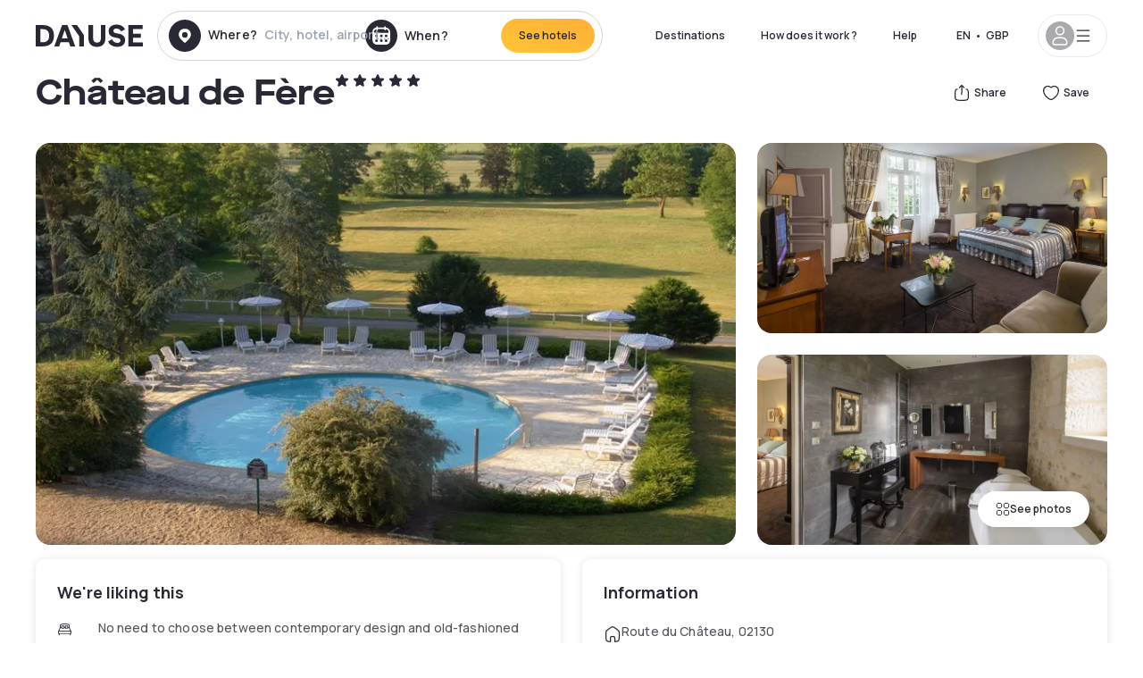

--- FILE ---
content_type: text/html; charset=utf-8
request_url: https://www.dayuse.co.uk/hotels/france/chateau-de-fere
body_size: 49625
content:
<!DOCTYPE html><html translate="no" lang="en-GB"><head><meta charSet="utf-8"/><meta name="viewport" content="width=device-width"/><link rel="canonical" href="https://www.dayuse.co.uk/hotels/france/chateau-de-fere"/><script>
          var kameleoonLoadingTimeout = 1000;
          window.kameleoonQueue = window.kameleoonQueue || [];
          window.kameleoonStartLoadTime =  Date.now() - performance.now();
          if (!document.getElementById("kameleoonLoadingStyleSheet") && !window.kameleoonDisplayPageTimeOut)
          {
              var kameleoonS = document.getElementsByTagName("script")[0];
              var kameleoonCc = "* { visibility: hidden !important; background-image: none !important; }";
              var kameleoonStn = document.createElement("style");
              kameleoonStn.type = "text/css";
              kameleoonStn.id = "kameleoonLoadingStyleSheet";
              if (kameleoonStn.styleSheet)
              {
                  kameleoonStn.styleSheet.cssText = kameleoonCc;
              }
                  else
              {
                  kameleoonStn.appendChild(document.createTextNode(kameleoonCc));
              }
              kameleoonS.parentNode.insertBefore(kameleoonStn, kameleoonS);
              window.kameleoonDisplayPage = function(fromEngine)
                  {
                      if (!fromEngine)
                      {
                          window.kameleoonTimeout = true;
                      }
                      if (kameleoonStn.parentNode)
                      {
                          kameleoonStn.parentNode.removeChild(kameleoonStn);
                      }
                  };
              window.kameleoonDisplayPageTimeOut = window.setTimeout(window.kameleoonDisplayPage, kameleoonLoadingTimeout);
          }</script><script type="text/javascript" src="/enkoleoma.js" async=""></script><script>
              (function(w,d,s,l,i){w[l]=w[l]||[];w[l].push({'gtm.start':
              new Date().getTime(),event:'gtm.js'});var f=d.getElementsByTagName(s)[0],
              j=d.createElement(s),dl=l!='dataLayer'?'&l='+l:'';j.async=true;j.src=
              'https://sgtm.dayuse.co.uk/tms?id='+i+dl;f.parentNode.insertBefore(j,f);
              })(window,document,'script','dataLayer', 'GTM-PFRJSLZ');
              </script><title>Château de Fère, Fère-en-Tardenois : -59% during the day - Dayuse.co.uk</title><meta name="robots" content="index,follow"/><meta name="description" content="Château de Fère : Book a hotel room for a few hours with Dayuse.co.uk from £139. Book without a credit card and cancel free of charge."/><link rel="alternate" hrefLang="fr-FR" href="https://www.dayuse.fr/hotels/france/chateau-de-fere"/><link rel="alternate" hrefLang="en-GB" href="https://www.dayuse.co.uk/hotels/france/chateau-de-fere"/><link rel="alternate" hrefLang="it-IT" href="https://www.dayuse-hotels.it/hotels/france/chateau-de-fere"/><link rel="alternate" hrefLang="es-ES" href="https://www.dayuse.es/hotels/france/chateau-de-fere"/><link rel="alternate" hrefLang="de-DE" href="https://www.dayuse.de/hotels/france/chateau-de-fere"/><link rel="alternate" hrefLang="fr-BE" href="https://www.dayuse.be/hotels/france/chateau-de-fere"/><link rel="alternate" hrefLang="nl-BE" href="https://nl.dayuse.be/hotels/france/chateau-de-fere"/><link rel="alternate" hrefLang="fr-CH" href="https://www.dayuse.ch/hotels/france/chateau-de-fere"/><link rel="alternate" hrefLang="de-CH" href="https://de.dayuse.ch/hotels/france/chateau-de-fere"/><link rel="alternate" hrefLang="pt-BR" href="https://www.dayuse.net.br/hotels/france/chateau-de-fere"/><link rel="alternate" hrefLang="pt-PT" href="https://pt.dayuse.com/hotels/france/chateau-de-fere"/><link rel="alternate" hrefLang="nl-NL" href="https://www.dayuse.nl/hotels/france/chateau-de-fere"/><link rel="alternate" hrefLang="de-AT" href="https://www.dayuse.at/hotels/france/chateau-de-fere"/><link rel="alternate" hrefLang="en-AU" href="https://au.dayuse.com/hotels/france/chateau-de-fere"/><link rel="alternate" hrefLang="en-IE" href="https://www.dayuse.ie/hotels/france/chateau-de-fere"/><link rel="alternate" hrefLang="zh-HK" href="https://www.dayuse.com.hk/hotels/france/chateau-de-fere"/><link rel="alternate" hrefLang="en-HK" href="https://en.dayuse.com.hk/hotels/france/chateau-de-fere"/><link rel="alternate" hrefLang="en-AE" href="https://www.dayuse.ae/hotels/france/chateau-de-fere"/><link rel="alternate" hrefLang="en-QA" href="https://qa.dayuse.com/hotels/france/chateau-de-fere"/><link rel="alternate" hrefLang="en-BH" href="https://bh.dayuse.com/hotels/france/chateau-de-fere"/><link rel="alternate" hrefLang="en-CA" href="https://ca.dayuse.com/hotels/france/chateau-de-fere"/><link rel="alternate" hrefLang="en-SG" href="https://www.dayuse.sg/hotels/france/chateau-de-fere"/><link rel="alternate" hrefLang="en-SE" href="https://www.dayuse.se/hotels/france/chateau-de-fere"/><link rel="alternate" hrefLang="en-TH" href="https://th.dayuse.com/hotels/france/chateau-de-fere"/><link rel="alternate" hrefLang="ko-KR" href="https://kr.dayuse.com/hotels/france/chateau-de-fere"/><link rel="alternate" hrefLang="en-NZ" href="https://nz.dayuse.com/hotels/france/chateau-de-fere"/><link rel="alternate" hrefLang="en-US" href="https://www.dayuse.com/hotels/france/chateau-de-fere"/><link rel="alternate" hrefLang="en" href="https://www.dayuse.com/hotels/france/chateau-de-fere"/><link rel="alternate" hrefLang="fr" href="https://www.dayuse.fr/hotels/france/chateau-de-fere"/><link rel="alternate" hrefLang="de" href="https://www.dayuse.de/hotels/france/chateau-de-fere"/><link rel="alternate" hrefLang="es" href="https://www.dayuse.es/hotels/france/chateau-de-fere"/><link rel="alternate" hrefLang="it" href="https://www.dayuse-hotels.it/hotels/france/chateau-de-fere"/><link rel="alternate" hrefLang="nl" href="https://www.dayuse.nl/hotels/france/chateau-de-fere"/><link rel="alternate" hrefLang="pt" href="https://pt.dayuse.com/hotels/france/chateau-de-fere"/><link rel="alternate" hrefLang="zh" href="https://www.dayuse.com.hk/hotels/france/chateau-de-fere"/><link rel="alternate" hrefLang="ko" href="https://kr.dayuse.com/hotels/france/chateau-de-fere"/><link rel="alternate" hrefLang="zh-CN" href="https://cn.dayuse.com/hotels/france/chateau-de-fere"/><link rel="alternate" hrefLang="ja-JP" href="https://jp.dayuse.com/hotels/france/chateau-de-fere"/><link rel="alternate" hrefLang="en-IN" href="https://in.dayuse.com/hotels/france/chateau-de-fere"/><link rel="alternate" hrefLang="el-GR" href="https://gr.dayuse.com/hotels/france/chateau-de-fere"/><link rel="alternate" hrefLang="es-MX" href="https://mx.dayuse.com/hotels/france/chateau-de-fere"/><link rel="alternate" hrefLang="tr-TR" href="https://tr.dayuse.com/hotels/france/chateau-de-fere"/><link rel="alternate" hrefLang="vi-VN" href="https://vn.dayuse.com/hotels/france/chateau-de-fere"/><link rel="alternate" hrefLang="id-ID" href="https://id.dayuse.com/hotels/france/chateau-de-fere"/><link rel="alternate" hrefLang="pl-PL" href="https://pl.dayuse.com/hotels/france/chateau-de-fere"/><link rel="alternate" hrefLang="en-MY" href="https://my.dayuse.com/hotels/france/chateau-de-fere"/><link rel="alternate" hrefLang="en-PH" href="https://ph.dayuse.com/hotels/france/chateau-de-fere"/><link rel="alternate" hrefLang="es-AR" href="https://ar.dayuse.com/hotels/france/chateau-de-fere"/><link rel="alternate" hrefLang="en-ZA" href="https://za.dayuse.com/hotels/france/chateau-de-fere"/><link rel="alternate" hrefLang="no-NO" href="https://no.dayuse.com/hotels/france/chateau-de-fere"/><link rel="alternate" hrefLang="ro-RO" href="https://ro.dayuse.com/hotels/france/chateau-de-fere"/><link rel="alternate" hrefLang="da-DK" href="https://dk.dayuse.com/hotels/france/chateau-de-fere"/><link rel="alternate" hrefLang="bg-BG" href="https://bg.dayuse.com/hotels/france/chateau-de-fere"/><link rel="alternate" hrefLang="fi-FI" href="https://fi.dayuse.com/hotels/france/chateau-de-fere"/><link rel="alternate" hrefLang="hr-HR" href="https://hr.dayuse.com/hotels/france/chateau-de-fere"/><link rel="alternate" hrefLang="hu-HU" href="https://hu.dayuse.com/hotels/france/chateau-de-fere"/><link rel="alternate" hrefLang="es-CL" href="https://cl.dayuse.com/hotels/france/chateau-de-fere"/><link rel="alternate" hrefLang="sk-SK" href="https://sk.dayuse.com/hotels/france/chateau-de-fere"/><link rel="alternate" hrefLang="es-EC" href="https://ec.dayuse.com/hotels/france/chateau-de-fere"/><link rel="alternate" hrefLang="es-CR" href="https://cr.dayuse.com/hotels/france/chateau-de-fere"/><link rel="alternate" hrefLang="es-CO" href="https://co.dayuse.com/hotels/france/chateau-de-fere"/><meta property="og:title" content="Château de Fère, Fère-en-Tardenois : -59% during the day - Dayuse.co.uk"/><meta property="og:description" content="Château de Fère : Book a hotel room for a few hours with Dayuse.co.uk from £139. Book without a credit card and cancel free of charge."/><meta property="og:type" content="product"/><meta property="og:image" content="https://dayuse.twic.pics/hotels/5941/a533334f8da6faacf3a60c84eb3b7f6d-chateau-de-fere.jpg?frz-w=320&amp;frz-fit=cover"/><meta property="og:image:alt" content="Château de Fère"/><meta property="og:image:width" content="320"/><meta property="og:image:height" content="180"/><meta property="og:site_name" content="Dayuse"/><link rel="alternate" href="/hotel-page-rss-feed.xml" type="application/rss+xml"/><script type="application/ld+json">{"@context":"https://schema.org","@type":"BreadcrumbList","itemListElement":[{"@type":"ListItem","position":0,"item":"https://www.dayuse.co.uk/","name":"Home"},{"@type":"ListItem","position":1,"item":"https://www.dayuse.co.uk/s/france","name":"France"},{"@type":"ListItem","position":2,"item":"https://www.dayuse.co.uk/s/france/hauts-de-france","name":"Hauts-de-France"},{"@type":"ListItem","position":3,"item":"https://www.dayuse.co.uk/s/france/hauts-de-france/aisne","name":"Aisne"},{"@type":"ListItem","position":4,"item":"https://www.dayuse.co.uk/s/france/hauts-de-france/aisne/fere-en-tardenois","name":"Fère-en-Tardenois"}]}</script><link rel="preload" as="image" imageSrcSet="https://image.dayuse.com/hotels/5941/a533334f8da6faacf3a60c84eb3b7f6d-chateau-de-fere.jpg?twic=v1/resize=640/quality=75 640w, https://image.dayuse.com/hotels/5941/a533334f8da6faacf3a60c84eb3b7f6d-chateau-de-fere.jpg?twic=v1/resize=750/quality=75 750w, https://image.dayuse.com/hotels/5941/a533334f8da6faacf3a60c84eb3b7f6d-chateau-de-fere.jpg?twic=v1/resize=828/quality=75 828w, https://image.dayuse.com/hotels/5941/a533334f8da6faacf3a60c84eb3b7f6d-chateau-de-fere.jpg?twic=v1/resize=1080/quality=75 1080w, https://image.dayuse.com/hotels/5941/a533334f8da6faacf3a60c84eb3b7f6d-chateau-de-fere.jpg?twic=v1/resize=1200/quality=75 1200w, https://image.dayuse.com/hotels/5941/a533334f8da6faacf3a60c84eb3b7f6d-chateau-de-fere.jpg?twic=v1/resize=1920/quality=75 1920w, https://image.dayuse.com/hotels/5941/a533334f8da6faacf3a60c84eb3b7f6d-chateau-de-fere.jpg?twic=v1/resize=2048/quality=75 2048w, https://image.dayuse.com/hotels/5941/a533334f8da6faacf3a60c84eb3b7f6d-chateau-de-fere.jpg?twic=v1/resize=3840/quality=75 3840w" imageSizes="(min-width: 768px) 768px, 100vw" fetchpriority="high"/><meta name="next-head-count" content="81"/><link rel="preconnect" href="https://fonts.googleapis.com"/><link rel="preconnect" href="https://fonts.gstatic.com"/><link rel="stylesheet" data-href="https://fonts.googleapis.com/css2?family=Manrope:wght@200;300;400;500;600;700;800&amp;display=swap"/><link rel="preconnect" href="https://dayuse.twic.pics"/><link rel="shortcut icon" type="image/png" sizes="192x192" href="/android-chrome-192x192.png"/><link rel="apple-touch-icon" type="image/png" sizes="192x192" href="/apple-touch-icon.png"/><link rel="preload" href="/_next/static/css/bb234f50a4a930d6.css" as="style" crossorigin="anonymous"/><link rel="stylesheet" href="/_next/static/css/bb234f50a4a930d6.css" crossorigin="anonymous" data-n-g=""/><link rel="preload" href="/_next/static/css/5689c02ad49ccb8d.css" as="style" crossorigin="anonymous"/><link rel="stylesheet" href="/_next/static/css/5689c02ad49ccb8d.css" crossorigin="anonymous" data-n-p=""/><link rel="preload" href="/_next/static/css/4cd358ba8304893d.css" as="style" crossorigin="anonymous"/><link rel="stylesheet" href="/_next/static/css/4cd358ba8304893d.css" crossorigin="anonymous" data-n-p=""/><link rel="preload" href="/_next/static/css/ec1a5d6cb9770f69.css" as="style" crossorigin="anonymous"/><link rel="stylesheet" href="/_next/static/css/ec1a5d6cb9770f69.css" crossorigin="anonymous" data-n-p=""/><noscript data-n-css=""></noscript><script defer="" crossorigin="anonymous" nomodule="" src="/_next/static/chunks/polyfills-42372ed130431b0a.js"></script><script src="/_next/static/chunks/webpack-6c2ff4abc264b7f0.js" defer="" crossorigin="anonymous"></script><script src="/_next/static/chunks/framework-ccff4bb10ca7a844.js" defer="" crossorigin="anonymous"></script><script src="/_next/static/chunks/main-8f709d2a56ffa5e0.js" defer="" crossorigin="anonymous"></script><script src="/_next/static/chunks/pages/_app-b172d9b7955f1e7d.js" defer="" crossorigin="anonymous"></script><script src="/_next/static/chunks/11e07bb4-ecab8e418514ca72.js" defer="" crossorigin="anonymous"></script><script src="/_next/static/chunks/6424-aa82e0af8d62506d.js" defer="" crossorigin="anonymous"></script><script src="/_next/static/chunks/1860-1fffb5fd01e02c9c.js" defer="" crossorigin="anonymous"></script><script src="/_next/static/chunks/9207-3d6d684b2edf7815.js" defer="" crossorigin="anonymous"></script><script src="/_next/static/chunks/1681-1c07087af8f2a17f.js" defer="" crossorigin="anonymous"></script><script src="/_next/static/chunks/8945-913e61c74bbb11e9.js" defer="" crossorigin="anonymous"></script><script src="/_next/static/chunks/2195-f280f41d54058320.js" defer="" crossorigin="anonymous"></script><script src="/_next/static/chunks/3935-7c47be9f17285a78.js" defer="" crossorigin="anonymous"></script><script src="/_next/static/chunks/4634-3e35a0244367528a.js" defer="" crossorigin="anonymous"></script><script src="/_next/static/chunks/9755-b2886e792733da7b.js" defer="" crossorigin="anonymous"></script><script src="/_next/static/chunks/9803-cb5bb47e7a808b45.js" defer="" crossorigin="anonymous"></script><script src="/_next/static/chunks/3128-d5fd4e7c5309d162.js" defer="" crossorigin="anonymous"></script><script src="/_next/static/chunks/9490-2ce5a6c90f01ea35.js" defer="" crossorigin="anonymous"></script><script src="/_next/static/chunks/8744-81d25d190545ad11.js" defer="" crossorigin="anonymous"></script><script src="/_next/static/chunks/5127-b2ce83e9c07559b4.js" defer="" crossorigin="anonymous"></script><script src="/_next/static/chunks/1129-2932f2ed263689f7.js" defer="" crossorigin="anonymous"></script><script src="/_next/static/chunks/4372-dfa72d1fd66359ba.js" defer="" crossorigin="anonymous"></script><script src="/_next/static/chunks/8162-517609a67eb1c8dc.js" defer="" crossorigin="anonymous"></script><script src="/_next/static/chunks/544-a2b71707b36e1453.js" defer="" crossorigin="anonymous"></script><script src="/_next/static/chunks/2429-572e803dc6f606ca.js" defer="" crossorigin="anonymous"></script><script src="/_next/static/chunks/134-5be590cddb0b67db.js" defer="" crossorigin="anonymous"></script><script src="/_next/static/chunks/2357-038faa220aba970d.js" defer="" crossorigin="anonymous"></script><script src="/_next/static/chunks/9324-ab7ba376b988e89f.js" defer="" crossorigin="anonymous"></script><script src="/_next/static/chunks/7632-f27fe75eb7779607.js" defer="" crossorigin="anonymous"></script><script src="/_next/static/chunks/7483-98f2964ec880521b.js" defer="" crossorigin="anonymous"></script><script src="/_next/static/chunks/9743-b1a38728a872c2b4.js" defer="" crossorigin="anonymous"></script><script src="/_next/static/chunks/pages/hotels/%5B...slug%5D-39b6612e0b61d061.js" defer="" crossorigin="anonymous"></script><script src="/_next/static/6fd9a22ecf4e27aca676c28007512fa99b8824ac/_buildManifest.js" defer="" crossorigin="anonymous"></script><script src="/_next/static/6fd9a22ecf4e27aca676c28007512fa99b8824ac/_ssgManifest.js" defer="" crossorigin="anonymous"></script><link rel="stylesheet" href="https://fonts.googleapis.com/css2?family=Manrope:wght@200;300;400;500;600;700;800&display=swap"/></head><body><noscript></noscript><div id="__next"><script type="application/ld+json">{"@context":"https://schema.org","@type":"Hotel","@id":"https://www.dayuse.co.uk/hotels/france/chateau-de-fere","name":"Château de Fère","description":"<p>The Château de Fère is located just one hour's drive from Paris. This 17th-century castle has a gourmet restaurant (closed on monday &amp; tuesday), swimming pool &amp; spa (jaccuzzi, sauna et hammam - currently under renovation.). It is set in 60 acres of parkland, which includes a tennis court and hiking and biking trails. All rooms have private bathrooms. They offer a view of the fortress and the castle gardens. There is also a gourmet restaurant (open Wednesday thru Sunday). In summer, you can enjoy your meals on the terrace. Château de Fère is ideally located in beautiful countryside, only 45 minutes from Disneyland Paris. On-site private parking is available free of charge.</p><p>****Outdoor Pool Closed until 1st of August****</p>","url":"https://www.dayuse.co.uk/hotels/france/chateau-de-fere","telephone":"020 4571 4354","priceRange":"Price starts at 138.72 GBP. We adjust our prices regularly","image":["https://dayuse.twic.pics/hotels/5941/a533334f8da6faacf3a60c84eb3b7f6d-chateau-de-fere.jpg","https://dayuse.twic.pics/hotels/5941/783aa2fb81ece32a29d6533b7911f575-chateau-de-fere.jpg","https://dayuse.twic.pics/hotels/5941/d0b5a2f2872a29aeb6d2695f0dc028f2-chateau-de-fere.jpg","https://dayuse.twic.pics/hotels/5941/37efaaad7693e692a158b90b97586b83-chateau-de-fere.jpg","https://dayuse.twic.pics/hotels/5941/74d951e1fb3d5f28962e33323cabd403-chateau-de-fere.jpg","https://dayuse.twic.pics/hotels/5941/4355dc6d49caea3ee13440c5cf9bdbed-chateau-de-fere.jpg","https://dayuse.twic.pics/hotels/5941/f41f2776a1ea9af3ffc82c730c98347a-chateau-de-fere.jpg","https://dayuse.twic.pics/hotels/5941/f94a1fa24d149eacba143c1002745f44-chateau-de-fere.jpg","https://dayuse.twic.pics/hotels/5941/bfea4960451cd5ee79708fb9245365c0-chateau-de-fere.jpg","https://dayuse.twic.pics/hotels/5941/6111a5d8bf6a2ddc6f16921c77d44c9e-chateau-de-fere.jpg"],"address":{"@type":"PostalAddress","streetAddress":"Route du Château, 02130 Fère-en-Tardenois, France","addressLocality":"Fère-en-Tardenois","addressRegion":"","postalCode":"02130"},"geo":{"latitude":"49.2234892","longitude":"3.5301614","@type":"GeoCoordinates"},"aggregateRating":{"@type":"AggregateRating","ratingCount":7,"ratingValue":"4.8"}}</script><div class="undefined"></div><header class="z-40 h-20 left-0 right-0 top-0"><div class="flex items-center justify-between h-full ds-container"><div class="flex flex-1 items-center justify-between md:justify-start"><div class="flex"><div class="block md:hidden text-shadow-black"><div class="flex items-center h-full"><svg class="h-6 w-6 mr-4" type="button" aria-haspopup="dialog" aria-expanded="false" aria-controls="radix-:R1aq6:" data-state="closed"><use href="/common-icons-1764665529445.sprite.svg#menu"></use></svg></div></div><a class="mr-4 text-shadow-black" href="/"><span class="sr-only">Dayuse</span><svg data-name="Layer 1" xmlns="http://www.w3.org/2000/svg" viewBox="0 0 481.62 100" width="120" height="30" fill="currentColor"><path d="M481.62 97.76v-18.1H437.3V58.77h35.49v-18H437.3V20.2h43.76V2.1h-64.93v95.66zm-156-22.16c6 15.42 20.9 24.26 40.68 24.26 22.2 0 35.7-11.36 35.7-30.29 0-14.59-8.84-24.69-28.19-28.48l-13.51-2.66c-7.85-1.54-11.78-5.19-11.78-10 0-6.73 5.61-10.66 15-10.66s16.27 4.77 20.34 13.33L401 21.74C395.93 8.13 382 0 363.39 0c-21.6 0-35.76 10.8-35.76 29.87 0 14.73 9.11 24.27 27.2 27.77l13.61 2.67C376.85 62 381.06 65.5 381.06 71c0 7-5.61 11.08-14.86 11.08-10.66 0-18.1-5.75-23-16.27zM275.17 100C298.73 100 313 86.4 313 62.55V2.1h-20v59.47c0 12.62-6.59 19.5-17.39 19.5s-17.39-6.88-17.39-19.5V2.1H237v60.45C237 86.4 251.47 100 275.17 100M160.73 2.1l34.64 50.35v45.31h21.18V47L185.69 2.1zM130.43 24l12.77 37.71h-25.53zm47.13 73.78L142.64 2.1h-24.13L83.59 97.76h21.88l6.17-18.24h37.59l6.17 18.24zM21.18 20.34H32c18.51 0 28.47 10.52 28.47 29.59S50.49 79.52 32 79.52H21.18zm11.36 77.42c32 0 49.51-17 49.51-47.83S64.52 2.1 32.54 2.1H0v95.66z"></path></svg></a></div><div class=""><div class="lg:mt-0 flex flex-wrap h-12 md:h-14 justify-end md:justify-start"><div class="lg:mt-0 flex flex-wrap h-12 md:h-14 flex-1 rounded-full border border-shadow-black-20"><div class="flex py-2 md:py-0 h-full"><div class="md:rounded-full md:hover:bg-shadow-black-10"><div class="relative hidden md:flex items-center px-3 h-full md:rounded-full"><svg class="fill-current shrink-0 text-shadow-black size-9 cursor-pointer"><use href="/common-icons-1764665529445.sprite.svg#solid-circle-place"></use></svg><div class="relative w-full"><div class="body3 focus absolute pointer-events-none whitespace-nowrap inset-0 flex items-center px-2 truncate">Where?<span class="text-gray-400 ml-2 truncate">City, hotel, airport...</span></div><input type="text" class="body3 focus focus:outline-none pl-2 pr-4 truncate lg:w-40 w-full bg-transparent" autoComplete="off" value=""/></div></div><div class="md:hidden flex items-center h-full w-full px-3 cursor-pointer  font-medium text-sm"><svg class="size-8 fill-current text-shadow-black mr-2"><use href="/common-icons-1764665529445.sprite.svg#solid-circle-search"></use></svg>Search</div></div><div class="flex rounded-full abtest-calendar abtest-off hover:bg-shadow-black-10"><div class="cursor-pointer"><div class="hidden md:flex items-center px-3 space-x-2 h-full md:rounded-full"><svg class="size-9 text-shadow-black"><use href="/common-icons-1764665529445.sprite.svg#solid-circle-calendar"></use></svg><span class="body3 focus w-24 focus:outline-none text-left whitespace-nowrap">When?</span></div></div><div class="hidden h-full md:rounded-r-xl md:flex py-2 pr-2"><button class="flex justify-center select-none items-center rounded-full text-shadow-black bg-gradient-to-bl from-[#FFAF36] to-sunshine-yellow cursor-pointer whitespace-nowrap active:bg-sunshine-yellow active:bg-none hover:bg-[#FFAF36] hover:bg-none disabled:bg-shadow-black-40 disabled:bg-none disabled:text-white disabled:cursor-default text-button-sm py-3 px-5" type="submit"><span>See hotels</span></button></div></div></div></div></div></div></div><div class="hidden lg:flex items-center"><button class="inline-flex items-center justify-center gap-2 whitespace-nowrap rounded-full transition-colors focus-visible:outline-none focus-visible:ring-2 focus-visible:ring-offset-2 focus-visible:ring-black disabled:pointer-events-none disabled:opacity-50 [&amp;_svg]:pointer-events-none [&amp;_svg]:size-4 [&amp;_svg]:shrink-0 bg-transparent hover:bg-[#F8F7FB] active:bg-[#E9E9F3] focus:bg-white/25 disabled:bg-shadow-black-20 ds-text-button-sm py-3 px-5 h-[42px] text-shadow-black" type="button" aria-haspopup="dialog" aria-expanded="false" aria-controls="radix-:Rcq6:" data-state="closed">Destinations</button><button class="items-center justify-center gap-2 whitespace-nowrap rounded-full transition-colors focus-visible:outline-none focus-visible:ring-2 focus-visible:ring-offset-2 focus-visible:ring-black disabled:pointer-events-none disabled:opacity-50 [&amp;_svg]:pointer-events-none [&amp;_svg]:size-4 [&amp;_svg]:shrink-0 bg-transparent hover:bg-[#F8F7FB] active:bg-[#E9E9F3] focus:bg-white/25 text-shadow-black disabled:bg-shadow-black-20 ds-text-button-sm py-3 px-5 h-[42px] xl:block hidden" href="/how-it-works">How does it work ?</button><button class="items-center justify-center gap-2 whitespace-nowrap rounded-full transition-colors focus-visible:outline-none focus-visible:ring-2 focus-visible:ring-offset-2 focus-visible:ring-black disabled:pointer-events-none disabled:opacity-50 [&amp;_svg]:pointer-events-none [&amp;_svg]:size-4 [&amp;_svg]:shrink-0 bg-transparent hover:bg-[#F8F7FB] active:bg-[#E9E9F3] focus:bg-white/25 text-shadow-black disabled:bg-shadow-black-20 ds-text-button-sm py-3 px-5 h-[42px] xl:block hidden" href="https://support.dayuse.com/hc/en-us">Help</button><button class="items-center justify-center gap-2 whitespace-nowrap rounded-full transition-colors focus-visible:outline-none focus-visible:ring-2 focus-visible:ring-offset-2 focus-visible:ring-black disabled:pointer-events-none disabled:opacity-50 [&amp;_svg]:pointer-events-none [&amp;_svg]:size-4 [&amp;_svg]:shrink-0 bg-transparent hover:bg-[#F8F7FB] active:bg-[#E9E9F3] focus:bg-white/25 text-shadow-black disabled:bg-shadow-black-20 ds-text-button-sm py-3 px-5 h-[42px] hidden">020 4571 4354</button><div class="pr-2"><button class="inline-flex items-center justify-center gap-2 whitespace-nowrap rounded-full transition-colors focus-visible:outline-none focus-visible:ring-2 focus-visible:ring-offset-2 focus-visible:ring-black disabled:pointer-events-none disabled:opacity-50 [&amp;_svg]:pointer-events-none [&amp;_svg]:size-4 [&amp;_svg]:shrink-0 bg-transparent hover:bg-[#F8F7FB] active:bg-[#E9E9F3] focus:bg-white/25 text-shadow-black disabled:bg-shadow-black-20 ds-text-button-sm py-3 px-5 h-[42px]" type="button" aria-haspopup="dialog" aria-expanded="false" aria-controls="radix-:R1cq6:" data-state="closed"><span class="uppercase mx-1">en</span><span>•</span><span class="mx-1">GBP</span></button></div><button class="bg-white flex gap-3 items-center active:shadow-100 rounded-full h-12 pl-2 pr-4 border border-shadow-black-10 hover:border-shadow-black-80" type="button" id="radix-:R1kq6:" aria-haspopup="menu" aria-expanded="false" data-state="closed" data-slot="dropdown-menu-trigger"><span class="h-8 w-8 rounded-full flex items-center justify-center uppercase bg-shadow-black-40"><svg class="h-6 w-6 text-white fill-current"><use href="/common-icons-1764665529445.sprite.svg#user"></use></svg><span class="font-bold"></span></span><svg class="h-5 w-5 text-shadow-black"><use href="/common-icons-1764665529445.sprite.svg#menu"></use></svg></button></div></div></header><main><article class="flex flex-col md:mb-6 ds-container"><div data-anchor="presentation" id="presentation"></div><div class="md:order-3 md:m-auto -mx-5 md:mx-0"><div id="js-hotel-photos-container" class="relative overflow-auto md:overflow-visible flex"><button class="flex justify-center select-none items-center text-shadow-black shadow-100 bg-white active:bg-shadow-black-3 active:border-shadow-black hover:bg-shadow-black-3 disabled:opacity-50 disabled:hover:bg-white disabled:active:bg-white rounded-full text-button-sm py-3 px-5 hidden md:flex absolute gap-x-1 right-5 bottom-5 z-10" id="js-hotel-photos-see-all"><svg class="size-4"><use href="/common-icons-1764665529445.sprite.svg#gallery"></use></svg>See photos</button><div class="md:hidden bg-white pt-[66.66%] w-full overflow-hidden relative"><button class="flex justify-center select-none items-center text-shadow-black shadow-100 bg-white active:bg-shadow-black-3 active:border-shadow-black hover:bg-shadow-black-3 disabled:opacity-50 disabled:hover:bg-white disabled:active:bg-white rounded-full text-button-sm h-9 w-9 md:hidden absolute left-5 top-4 z-10"><svg class="fill-current size-5"><use href="/common-icons-1764665529445.sprite.svg#chevron-left"></use></svg></button><div class="absolute md:overflow-x-hidden top-0 left-0 w-full h-full"><div class="absolute right-5 top-4 z-10"><div class="relative flex"><div class="flex gap-x-3 md:gap-x-0"><div class="relative"><button class="flex justify-center select-none items-center text-shadow-black shadow-100 bg-white active:bg-shadow-black-3 active:border-shadow-black hover:bg-shadow-black-3 disabled:opacity-50 disabled:hover:bg-white disabled:active:bg-white rounded-full text-button-sm h-9 w-9 space-x-1" id="js-hotel-photos-share-button"><svg class="size-5"><use href="/common-icons-1764665529445.sprite.svg#share"></use></svg><span class="m-auto sr-only md:not-sr-only">Share</span></button></div><button class="flex justify-center select-none items-center text-shadow-black shadow-100 bg-white active:bg-shadow-black-3 active:border-shadow-black hover:bg-shadow-black-3 disabled:opacity-50 disabled:hover:bg-white disabled:active:bg-white rounded-full text-button-sm h-9 w-9 space-x-1" id="js-hotel-photos-favorite-button"><svg class="size-5"><use href="/common-icons-1764665529445.sprite.svg#heart"></use></svg><span class="m-auto sr-only md:not-sr-only">Save</span></button></div></div></div><div class="flex duration-300 h-full overflow-x-auto md:overflow-x-visible scrollbar-hide snap-x-mand"><div class="relative flex-none object-cover snap-align-start snap-stop-always w-full md:rounded-100"><img alt="Château de Fère" fetchpriority="high" decoding="async" data-nimg="fill" class="object-cover" style="position:absolute;height:100%;width:100%;left:0;top:0;right:0;bottom:0;color:transparent" sizes="(min-width: 768px) 768px, 100vw" srcSet="https://image.dayuse.com/hotels/5941/a533334f8da6faacf3a60c84eb3b7f6d-chateau-de-fere.jpg?twic=v1/resize=640/quality=75 640w, https://image.dayuse.com/hotels/5941/a533334f8da6faacf3a60c84eb3b7f6d-chateau-de-fere.jpg?twic=v1/resize=750/quality=75 750w, https://image.dayuse.com/hotels/5941/a533334f8da6faacf3a60c84eb3b7f6d-chateau-de-fere.jpg?twic=v1/resize=828/quality=75 828w, https://image.dayuse.com/hotels/5941/a533334f8da6faacf3a60c84eb3b7f6d-chateau-de-fere.jpg?twic=v1/resize=1080/quality=75 1080w, https://image.dayuse.com/hotels/5941/a533334f8da6faacf3a60c84eb3b7f6d-chateau-de-fere.jpg?twic=v1/resize=1200/quality=75 1200w, https://image.dayuse.com/hotels/5941/a533334f8da6faacf3a60c84eb3b7f6d-chateau-de-fere.jpg?twic=v1/resize=1920/quality=75 1920w, https://image.dayuse.com/hotels/5941/a533334f8da6faacf3a60c84eb3b7f6d-chateau-de-fere.jpg?twic=v1/resize=2048/quality=75 2048w, https://image.dayuse.com/hotels/5941/a533334f8da6faacf3a60c84eb3b7f6d-chateau-de-fere.jpg?twic=v1/resize=3840/quality=75 3840w" src="https://image.dayuse.com/hotels/5941/a533334f8da6faacf3a60c84eb3b7f6d-chateau-de-fere.jpg?twic=v1/resize=3840/quality=75"/></div><div class="relative flex-none object-cover snap-align-start snap-stop-always w-full md:rounded-100"><img alt="Château de Fère" loading="lazy" decoding="async" data-nimg="fill" class="object-cover" style="position:absolute;height:100%;width:100%;left:0;top:0;right:0;bottom:0;color:transparent" sizes="(min-width: 768px) 768px, 100vw" srcSet="https://image.dayuse.com/hotels/5941/783aa2fb81ece32a29d6533b7911f575-chateau-de-fere.jpg?twic=v1/resize=640/quality=75 640w, https://image.dayuse.com/hotels/5941/783aa2fb81ece32a29d6533b7911f575-chateau-de-fere.jpg?twic=v1/resize=750/quality=75 750w, https://image.dayuse.com/hotels/5941/783aa2fb81ece32a29d6533b7911f575-chateau-de-fere.jpg?twic=v1/resize=828/quality=75 828w, https://image.dayuse.com/hotels/5941/783aa2fb81ece32a29d6533b7911f575-chateau-de-fere.jpg?twic=v1/resize=1080/quality=75 1080w, https://image.dayuse.com/hotels/5941/783aa2fb81ece32a29d6533b7911f575-chateau-de-fere.jpg?twic=v1/resize=1200/quality=75 1200w, https://image.dayuse.com/hotels/5941/783aa2fb81ece32a29d6533b7911f575-chateau-de-fere.jpg?twic=v1/resize=1920/quality=75 1920w, https://image.dayuse.com/hotels/5941/783aa2fb81ece32a29d6533b7911f575-chateau-de-fere.jpg?twic=v1/resize=2048/quality=75 2048w, https://image.dayuse.com/hotels/5941/783aa2fb81ece32a29d6533b7911f575-chateau-de-fere.jpg?twic=v1/resize=3840/quality=75 3840w" src="https://image.dayuse.com/hotels/5941/783aa2fb81ece32a29d6533b7911f575-chateau-de-fere.jpg?twic=v1/resize=3840/quality=75"/></div><div class="relative flex-none object-cover snap-align-start snap-stop-always w-full md:rounded-100"><img alt="Château de Fère" loading="lazy" decoding="async" data-nimg="fill" class="object-cover" style="position:absolute;height:100%;width:100%;left:0;top:0;right:0;bottom:0;color:transparent" sizes="(min-width: 768px) 768px, 100vw" srcSet="https://image.dayuse.com/hotels/5941/d0b5a2f2872a29aeb6d2695f0dc028f2-chateau-de-fere.jpg?twic=v1/resize=640/quality=75 640w, https://image.dayuse.com/hotels/5941/d0b5a2f2872a29aeb6d2695f0dc028f2-chateau-de-fere.jpg?twic=v1/resize=750/quality=75 750w, https://image.dayuse.com/hotels/5941/d0b5a2f2872a29aeb6d2695f0dc028f2-chateau-de-fere.jpg?twic=v1/resize=828/quality=75 828w, https://image.dayuse.com/hotels/5941/d0b5a2f2872a29aeb6d2695f0dc028f2-chateau-de-fere.jpg?twic=v1/resize=1080/quality=75 1080w, https://image.dayuse.com/hotels/5941/d0b5a2f2872a29aeb6d2695f0dc028f2-chateau-de-fere.jpg?twic=v1/resize=1200/quality=75 1200w, https://image.dayuse.com/hotels/5941/d0b5a2f2872a29aeb6d2695f0dc028f2-chateau-de-fere.jpg?twic=v1/resize=1920/quality=75 1920w, https://image.dayuse.com/hotels/5941/d0b5a2f2872a29aeb6d2695f0dc028f2-chateau-de-fere.jpg?twic=v1/resize=2048/quality=75 2048w, https://image.dayuse.com/hotels/5941/d0b5a2f2872a29aeb6d2695f0dc028f2-chateau-de-fere.jpg?twic=v1/resize=3840/quality=75 3840w" src="https://image.dayuse.com/hotels/5941/d0b5a2f2872a29aeb6d2695f0dc028f2-chateau-de-fere.jpg?twic=v1/resize=3840/quality=75"/></div><div class="relative flex-none object-cover snap-align-start snap-stop-always w-full md:rounded-100"><img alt="Château de Fère" loading="lazy" decoding="async" data-nimg="fill" class="object-cover" style="position:absolute;height:100%;width:100%;left:0;top:0;right:0;bottom:0;color:transparent" sizes="(min-width: 768px) 768px, 100vw" srcSet="https://image.dayuse.com/hotels/5941/37efaaad7693e692a158b90b97586b83-chateau-de-fere.jpg?twic=v1/resize=640/quality=75 640w, https://image.dayuse.com/hotels/5941/37efaaad7693e692a158b90b97586b83-chateau-de-fere.jpg?twic=v1/resize=750/quality=75 750w, https://image.dayuse.com/hotels/5941/37efaaad7693e692a158b90b97586b83-chateau-de-fere.jpg?twic=v1/resize=828/quality=75 828w, https://image.dayuse.com/hotels/5941/37efaaad7693e692a158b90b97586b83-chateau-de-fere.jpg?twic=v1/resize=1080/quality=75 1080w, https://image.dayuse.com/hotels/5941/37efaaad7693e692a158b90b97586b83-chateau-de-fere.jpg?twic=v1/resize=1200/quality=75 1200w, https://image.dayuse.com/hotels/5941/37efaaad7693e692a158b90b97586b83-chateau-de-fere.jpg?twic=v1/resize=1920/quality=75 1920w, https://image.dayuse.com/hotels/5941/37efaaad7693e692a158b90b97586b83-chateau-de-fere.jpg?twic=v1/resize=2048/quality=75 2048w, https://image.dayuse.com/hotels/5941/37efaaad7693e692a158b90b97586b83-chateau-de-fere.jpg?twic=v1/resize=3840/quality=75 3840w" src="https://image.dayuse.com/hotels/5941/37efaaad7693e692a158b90b97586b83-chateau-de-fere.jpg?twic=v1/resize=3840/quality=75"/></div><div class="relative flex-none object-cover snap-align-start snap-stop-always w-full md:rounded-100"><img alt="Château de Fère" loading="lazy" decoding="async" data-nimg="fill" class="object-cover" style="position:absolute;height:100%;width:100%;left:0;top:0;right:0;bottom:0;color:transparent" sizes="(min-width: 768px) 768px, 100vw" srcSet="https://image.dayuse.com/hotels/5941/74d951e1fb3d5f28962e33323cabd403-chateau-de-fere.jpg?twic=v1/resize=640/quality=75 640w, https://image.dayuse.com/hotels/5941/74d951e1fb3d5f28962e33323cabd403-chateau-de-fere.jpg?twic=v1/resize=750/quality=75 750w, https://image.dayuse.com/hotels/5941/74d951e1fb3d5f28962e33323cabd403-chateau-de-fere.jpg?twic=v1/resize=828/quality=75 828w, https://image.dayuse.com/hotels/5941/74d951e1fb3d5f28962e33323cabd403-chateau-de-fere.jpg?twic=v1/resize=1080/quality=75 1080w, https://image.dayuse.com/hotels/5941/74d951e1fb3d5f28962e33323cabd403-chateau-de-fere.jpg?twic=v1/resize=1200/quality=75 1200w, https://image.dayuse.com/hotels/5941/74d951e1fb3d5f28962e33323cabd403-chateau-de-fere.jpg?twic=v1/resize=1920/quality=75 1920w, https://image.dayuse.com/hotels/5941/74d951e1fb3d5f28962e33323cabd403-chateau-de-fere.jpg?twic=v1/resize=2048/quality=75 2048w, https://image.dayuse.com/hotels/5941/74d951e1fb3d5f28962e33323cabd403-chateau-de-fere.jpg?twic=v1/resize=3840/quality=75 3840w" src="https://image.dayuse.com/hotels/5941/74d951e1fb3d5f28962e33323cabd403-chateau-de-fere.jpg?twic=v1/resize=3840/quality=75"/></div><div class="relative flex-none object-cover snap-align-start snap-stop-always w-full md:rounded-100"><img alt="Château de Fère" loading="lazy" decoding="async" data-nimg="fill" class="object-cover" style="position:absolute;height:100%;width:100%;left:0;top:0;right:0;bottom:0;color:transparent" sizes="(min-width: 768px) 768px, 100vw" srcSet="https://image.dayuse.com/hotels/5941/4355dc6d49caea3ee13440c5cf9bdbed-chateau-de-fere.jpg?twic=v1/resize=640/quality=75 640w, https://image.dayuse.com/hotels/5941/4355dc6d49caea3ee13440c5cf9bdbed-chateau-de-fere.jpg?twic=v1/resize=750/quality=75 750w, https://image.dayuse.com/hotels/5941/4355dc6d49caea3ee13440c5cf9bdbed-chateau-de-fere.jpg?twic=v1/resize=828/quality=75 828w, https://image.dayuse.com/hotels/5941/4355dc6d49caea3ee13440c5cf9bdbed-chateau-de-fere.jpg?twic=v1/resize=1080/quality=75 1080w, https://image.dayuse.com/hotels/5941/4355dc6d49caea3ee13440c5cf9bdbed-chateau-de-fere.jpg?twic=v1/resize=1200/quality=75 1200w, https://image.dayuse.com/hotels/5941/4355dc6d49caea3ee13440c5cf9bdbed-chateau-de-fere.jpg?twic=v1/resize=1920/quality=75 1920w, https://image.dayuse.com/hotels/5941/4355dc6d49caea3ee13440c5cf9bdbed-chateau-de-fere.jpg?twic=v1/resize=2048/quality=75 2048w, https://image.dayuse.com/hotels/5941/4355dc6d49caea3ee13440c5cf9bdbed-chateau-de-fere.jpg?twic=v1/resize=3840/quality=75 3840w" src="https://image.dayuse.com/hotels/5941/4355dc6d49caea3ee13440c5cf9bdbed-chateau-de-fere.jpg?twic=v1/resize=3840/quality=75"/></div><div class="relative flex-none object-cover snap-align-start snap-stop-always w-full md:rounded-100"><img alt="Château de Fère" loading="lazy" decoding="async" data-nimg="fill" class="object-cover" style="position:absolute;height:100%;width:100%;left:0;top:0;right:0;bottom:0;color:transparent" sizes="(min-width: 768px) 768px, 100vw" srcSet="https://image.dayuse.com/hotels/5941/f41f2776a1ea9af3ffc82c730c98347a-chateau-de-fere.jpg?twic=v1/resize=640/quality=75 640w, https://image.dayuse.com/hotels/5941/f41f2776a1ea9af3ffc82c730c98347a-chateau-de-fere.jpg?twic=v1/resize=750/quality=75 750w, https://image.dayuse.com/hotels/5941/f41f2776a1ea9af3ffc82c730c98347a-chateau-de-fere.jpg?twic=v1/resize=828/quality=75 828w, https://image.dayuse.com/hotels/5941/f41f2776a1ea9af3ffc82c730c98347a-chateau-de-fere.jpg?twic=v1/resize=1080/quality=75 1080w, https://image.dayuse.com/hotels/5941/f41f2776a1ea9af3ffc82c730c98347a-chateau-de-fere.jpg?twic=v1/resize=1200/quality=75 1200w, https://image.dayuse.com/hotels/5941/f41f2776a1ea9af3ffc82c730c98347a-chateau-de-fere.jpg?twic=v1/resize=1920/quality=75 1920w, https://image.dayuse.com/hotels/5941/f41f2776a1ea9af3ffc82c730c98347a-chateau-de-fere.jpg?twic=v1/resize=2048/quality=75 2048w, https://image.dayuse.com/hotels/5941/f41f2776a1ea9af3ffc82c730c98347a-chateau-de-fere.jpg?twic=v1/resize=3840/quality=75 3840w" src="https://image.dayuse.com/hotels/5941/f41f2776a1ea9af3ffc82c730c98347a-chateau-de-fere.jpg?twic=v1/resize=3840/quality=75"/></div><div class="relative flex-none object-cover snap-align-start snap-stop-always w-full md:rounded-100"><img alt="Château de Fère" loading="lazy" decoding="async" data-nimg="fill" class="object-cover" style="position:absolute;height:100%;width:100%;left:0;top:0;right:0;bottom:0;color:transparent" sizes="(min-width: 768px) 768px, 100vw" srcSet="https://image.dayuse.com/hotels/5941/f94a1fa24d149eacba143c1002745f44-chateau-de-fere.jpg?twic=v1/resize=640/quality=75 640w, https://image.dayuse.com/hotels/5941/f94a1fa24d149eacba143c1002745f44-chateau-de-fere.jpg?twic=v1/resize=750/quality=75 750w, https://image.dayuse.com/hotels/5941/f94a1fa24d149eacba143c1002745f44-chateau-de-fere.jpg?twic=v1/resize=828/quality=75 828w, https://image.dayuse.com/hotels/5941/f94a1fa24d149eacba143c1002745f44-chateau-de-fere.jpg?twic=v1/resize=1080/quality=75 1080w, https://image.dayuse.com/hotels/5941/f94a1fa24d149eacba143c1002745f44-chateau-de-fere.jpg?twic=v1/resize=1200/quality=75 1200w, https://image.dayuse.com/hotels/5941/f94a1fa24d149eacba143c1002745f44-chateau-de-fere.jpg?twic=v1/resize=1920/quality=75 1920w, https://image.dayuse.com/hotels/5941/f94a1fa24d149eacba143c1002745f44-chateau-de-fere.jpg?twic=v1/resize=2048/quality=75 2048w, https://image.dayuse.com/hotels/5941/f94a1fa24d149eacba143c1002745f44-chateau-de-fere.jpg?twic=v1/resize=3840/quality=75 3840w" src="https://image.dayuse.com/hotels/5941/f94a1fa24d149eacba143c1002745f44-chateau-de-fere.jpg?twic=v1/resize=3840/quality=75"/></div><div class="relative flex-none object-cover snap-align-start snap-stop-always w-full md:rounded-100"><img alt="Château de Fère" loading="lazy" decoding="async" data-nimg="fill" class="object-cover" style="position:absolute;height:100%;width:100%;left:0;top:0;right:0;bottom:0;color:transparent" sizes="(min-width: 768px) 768px, 100vw" srcSet="https://image.dayuse.com/hotels/5941/bfea4960451cd5ee79708fb9245365c0-chateau-de-fere.jpg?twic=v1/resize=640/quality=75 640w, https://image.dayuse.com/hotels/5941/bfea4960451cd5ee79708fb9245365c0-chateau-de-fere.jpg?twic=v1/resize=750/quality=75 750w, https://image.dayuse.com/hotels/5941/bfea4960451cd5ee79708fb9245365c0-chateau-de-fere.jpg?twic=v1/resize=828/quality=75 828w, https://image.dayuse.com/hotels/5941/bfea4960451cd5ee79708fb9245365c0-chateau-de-fere.jpg?twic=v1/resize=1080/quality=75 1080w, https://image.dayuse.com/hotels/5941/bfea4960451cd5ee79708fb9245365c0-chateau-de-fere.jpg?twic=v1/resize=1200/quality=75 1200w, https://image.dayuse.com/hotels/5941/bfea4960451cd5ee79708fb9245365c0-chateau-de-fere.jpg?twic=v1/resize=1920/quality=75 1920w, https://image.dayuse.com/hotels/5941/bfea4960451cd5ee79708fb9245365c0-chateau-de-fere.jpg?twic=v1/resize=2048/quality=75 2048w, https://image.dayuse.com/hotels/5941/bfea4960451cd5ee79708fb9245365c0-chateau-de-fere.jpg?twic=v1/resize=3840/quality=75 3840w" src="https://image.dayuse.com/hotels/5941/bfea4960451cd5ee79708fb9245365c0-chateau-de-fere.jpg?twic=v1/resize=3840/quality=75"/></div><div class="relative flex-none object-cover snap-align-start snap-stop-always w-full md:rounded-100"><img alt="Château de Fère" loading="lazy" decoding="async" data-nimg="fill" class="object-cover" style="position:absolute;height:100%;width:100%;left:0;top:0;right:0;bottom:0;color:transparent" sizes="(min-width: 768px) 768px, 100vw" srcSet="https://image.dayuse.com/hotels/5941/6111a5d8bf6a2ddc6f16921c77d44c9e-chateau-de-fere.jpg?twic=v1/resize=640/quality=75 640w, https://image.dayuse.com/hotels/5941/6111a5d8bf6a2ddc6f16921c77d44c9e-chateau-de-fere.jpg?twic=v1/resize=750/quality=75 750w, https://image.dayuse.com/hotels/5941/6111a5d8bf6a2ddc6f16921c77d44c9e-chateau-de-fere.jpg?twic=v1/resize=828/quality=75 828w, https://image.dayuse.com/hotels/5941/6111a5d8bf6a2ddc6f16921c77d44c9e-chateau-de-fere.jpg?twic=v1/resize=1080/quality=75 1080w, https://image.dayuse.com/hotels/5941/6111a5d8bf6a2ddc6f16921c77d44c9e-chateau-de-fere.jpg?twic=v1/resize=1200/quality=75 1200w, https://image.dayuse.com/hotels/5941/6111a5d8bf6a2ddc6f16921c77d44c9e-chateau-de-fere.jpg?twic=v1/resize=1920/quality=75 1920w, https://image.dayuse.com/hotels/5941/6111a5d8bf6a2ddc6f16921c77d44c9e-chateau-de-fere.jpg?twic=v1/resize=2048/quality=75 2048w, https://image.dayuse.com/hotels/5941/6111a5d8bf6a2ddc6f16921c77d44c9e-chateau-de-fere.jpg?twic=v1/resize=3840/quality=75 3840w" src="https://image.dayuse.com/hotels/5941/6111a5d8bf6a2ddc6f16921c77d44c9e-chateau-de-fere.jpg?twic=v1/resize=3840/quality=75"/></div><div class="relative flex-none object-cover snap-align-start snap-stop-always w-full md:rounded-100"><img alt="Château de Fère" loading="lazy" decoding="async" data-nimg="fill" class="object-cover" style="position:absolute;height:100%;width:100%;left:0;top:0;right:0;bottom:0;color:transparent" sizes="(min-width: 768px) 768px, 100vw" srcSet="https://image.dayuse.com/hotels/5941/0915d7a3310438f799ff4e0c18cfa6f7-chateau-de-fere.jpg?twic=v1/resize=640/quality=75 640w, https://image.dayuse.com/hotels/5941/0915d7a3310438f799ff4e0c18cfa6f7-chateau-de-fere.jpg?twic=v1/resize=750/quality=75 750w, https://image.dayuse.com/hotels/5941/0915d7a3310438f799ff4e0c18cfa6f7-chateau-de-fere.jpg?twic=v1/resize=828/quality=75 828w, https://image.dayuse.com/hotels/5941/0915d7a3310438f799ff4e0c18cfa6f7-chateau-de-fere.jpg?twic=v1/resize=1080/quality=75 1080w, https://image.dayuse.com/hotels/5941/0915d7a3310438f799ff4e0c18cfa6f7-chateau-de-fere.jpg?twic=v1/resize=1200/quality=75 1200w, https://image.dayuse.com/hotels/5941/0915d7a3310438f799ff4e0c18cfa6f7-chateau-de-fere.jpg?twic=v1/resize=1920/quality=75 1920w, https://image.dayuse.com/hotels/5941/0915d7a3310438f799ff4e0c18cfa6f7-chateau-de-fere.jpg?twic=v1/resize=2048/quality=75 2048w, https://image.dayuse.com/hotels/5941/0915d7a3310438f799ff4e0c18cfa6f7-chateau-de-fere.jpg?twic=v1/resize=3840/quality=75 3840w" src="https://image.dayuse.com/hotels/5941/0915d7a3310438f799ff4e0c18cfa6f7-chateau-de-fere.jpg?twic=v1/resize=3840/quality=75"/></div><div class="relative flex-none object-cover snap-align-start snap-stop-always w-full md:rounded-100"><img alt="Château de Fère" loading="lazy" decoding="async" data-nimg="fill" class="object-cover" style="position:absolute;height:100%;width:100%;left:0;top:0;right:0;bottom:0;color:transparent" sizes="(min-width: 768px) 768px, 100vw" srcSet="https://image.dayuse.com/hotels/5941/a32dc53cd3fa2dd3128e6713670d7b9a-chateau-de-fere.jpg?twic=v1/resize=640/quality=75 640w, https://image.dayuse.com/hotels/5941/a32dc53cd3fa2dd3128e6713670d7b9a-chateau-de-fere.jpg?twic=v1/resize=750/quality=75 750w, https://image.dayuse.com/hotels/5941/a32dc53cd3fa2dd3128e6713670d7b9a-chateau-de-fere.jpg?twic=v1/resize=828/quality=75 828w, https://image.dayuse.com/hotels/5941/a32dc53cd3fa2dd3128e6713670d7b9a-chateau-de-fere.jpg?twic=v1/resize=1080/quality=75 1080w, https://image.dayuse.com/hotels/5941/a32dc53cd3fa2dd3128e6713670d7b9a-chateau-de-fere.jpg?twic=v1/resize=1200/quality=75 1200w, https://image.dayuse.com/hotels/5941/a32dc53cd3fa2dd3128e6713670d7b9a-chateau-de-fere.jpg?twic=v1/resize=1920/quality=75 1920w, https://image.dayuse.com/hotels/5941/a32dc53cd3fa2dd3128e6713670d7b9a-chateau-de-fere.jpg?twic=v1/resize=2048/quality=75 2048w, https://image.dayuse.com/hotels/5941/a32dc53cd3fa2dd3128e6713670d7b9a-chateau-de-fere.jpg?twic=v1/resize=3840/quality=75 3840w" src="https://image.dayuse.com/hotels/5941/a32dc53cd3fa2dd3128e6713670d7b9a-chateau-de-fere.jpg?twic=v1/resize=3840/quality=75"/></div><div class="relative flex-none object-cover snap-align-start snap-stop-always w-full md:rounded-100"><img alt="Château de Fère" loading="lazy" decoding="async" data-nimg="fill" class="object-cover" style="position:absolute;height:100%;width:100%;left:0;top:0;right:0;bottom:0;color:transparent" sizes="(min-width: 768px) 768px, 100vw" srcSet="https://image.dayuse.com/hotels/5941/6b990eb7d953d82eb7c28691c016256a-chateau-de-fere.jpg?twic=v1/resize=640/quality=75 640w, https://image.dayuse.com/hotels/5941/6b990eb7d953d82eb7c28691c016256a-chateau-de-fere.jpg?twic=v1/resize=750/quality=75 750w, https://image.dayuse.com/hotels/5941/6b990eb7d953d82eb7c28691c016256a-chateau-de-fere.jpg?twic=v1/resize=828/quality=75 828w, https://image.dayuse.com/hotels/5941/6b990eb7d953d82eb7c28691c016256a-chateau-de-fere.jpg?twic=v1/resize=1080/quality=75 1080w, https://image.dayuse.com/hotels/5941/6b990eb7d953d82eb7c28691c016256a-chateau-de-fere.jpg?twic=v1/resize=1200/quality=75 1200w, https://image.dayuse.com/hotels/5941/6b990eb7d953d82eb7c28691c016256a-chateau-de-fere.jpg?twic=v1/resize=1920/quality=75 1920w, https://image.dayuse.com/hotels/5941/6b990eb7d953d82eb7c28691c016256a-chateau-de-fere.jpg?twic=v1/resize=2048/quality=75 2048w, https://image.dayuse.com/hotels/5941/6b990eb7d953d82eb7c28691c016256a-chateau-de-fere.jpg?twic=v1/resize=3840/quality=75 3840w" src="https://image.dayuse.com/hotels/5941/6b990eb7d953d82eb7c28691c016256a-chateau-de-fere.jpg?twic=v1/resize=3840/quality=75"/></div><div class="relative flex-none object-cover snap-align-start snap-stop-always w-full md:rounded-100"><img alt="Château de Fère" loading="lazy" decoding="async" data-nimg="fill" class="object-cover" style="position:absolute;height:100%;width:100%;left:0;top:0;right:0;bottom:0;color:transparent" sizes="(min-width: 768px) 768px, 100vw" srcSet="https://image.dayuse.com/hotels/5941/2730b4c237c76b13228597754df56aae-chateau-de-fere.jpg?twic=v1/resize=640/quality=75 640w, https://image.dayuse.com/hotels/5941/2730b4c237c76b13228597754df56aae-chateau-de-fere.jpg?twic=v1/resize=750/quality=75 750w, https://image.dayuse.com/hotels/5941/2730b4c237c76b13228597754df56aae-chateau-de-fere.jpg?twic=v1/resize=828/quality=75 828w, https://image.dayuse.com/hotels/5941/2730b4c237c76b13228597754df56aae-chateau-de-fere.jpg?twic=v1/resize=1080/quality=75 1080w, https://image.dayuse.com/hotels/5941/2730b4c237c76b13228597754df56aae-chateau-de-fere.jpg?twic=v1/resize=1200/quality=75 1200w, https://image.dayuse.com/hotels/5941/2730b4c237c76b13228597754df56aae-chateau-de-fere.jpg?twic=v1/resize=1920/quality=75 1920w, https://image.dayuse.com/hotels/5941/2730b4c237c76b13228597754df56aae-chateau-de-fere.jpg?twic=v1/resize=2048/quality=75 2048w, https://image.dayuse.com/hotels/5941/2730b4c237c76b13228597754df56aae-chateau-de-fere.jpg?twic=v1/resize=3840/quality=75 3840w" src="https://image.dayuse.com/hotels/5941/2730b4c237c76b13228597754df56aae-chateau-de-fere.jpg?twic=v1/resize=3840/quality=75"/></div><div class="relative flex-none object-cover snap-align-start snap-stop-always w-full md:rounded-100"><img alt="Château de Fère" loading="lazy" decoding="async" data-nimg="fill" class="object-cover" style="position:absolute;height:100%;width:100%;left:0;top:0;right:0;bottom:0;color:transparent" sizes="(min-width: 768px) 768px, 100vw" srcSet="https://image.dayuse.com/hotels/5941/3402fbeff726c9ba6e078d86ed2f5b67-chateau-de-fere.jpg?twic=v1/resize=640/quality=75 640w, https://image.dayuse.com/hotels/5941/3402fbeff726c9ba6e078d86ed2f5b67-chateau-de-fere.jpg?twic=v1/resize=750/quality=75 750w, https://image.dayuse.com/hotels/5941/3402fbeff726c9ba6e078d86ed2f5b67-chateau-de-fere.jpg?twic=v1/resize=828/quality=75 828w, https://image.dayuse.com/hotels/5941/3402fbeff726c9ba6e078d86ed2f5b67-chateau-de-fere.jpg?twic=v1/resize=1080/quality=75 1080w, https://image.dayuse.com/hotels/5941/3402fbeff726c9ba6e078d86ed2f5b67-chateau-de-fere.jpg?twic=v1/resize=1200/quality=75 1200w, https://image.dayuse.com/hotels/5941/3402fbeff726c9ba6e078d86ed2f5b67-chateau-de-fere.jpg?twic=v1/resize=1920/quality=75 1920w, https://image.dayuse.com/hotels/5941/3402fbeff726c9ba6e078d86ed2f5b67-chateau-de-fere.jpg?twic=v1/resize=2048/quality=75 2048w, https://image.dayuse.com/hotels/5941/3402fbeff726c9ba6e078d86ed2f5b67-chateau-de-fere.jpg?twic=v1/resize=3840/quality=75 3840w" src="https://image.dayuse.com/hotels/5941/3402fbeff726c9ba6e078d86ed2f5b67-chateau-de-fere.jpg?twic=v1/resize=3840/quality=75"/></div><div class="relative flex-none object-cover snap-align-start snap-stop-always w-full md:rounded-100"><img alt="Château de Fère" loading="lazy" decoding="async" data-nimg="fill" class="object-cover" style="position:absolute;height:100%;width:100%;left:0;top:0;right:0;bottom:0;color:transparent" sizes="(min-width: 768px) 768px, 100vw" srcSet="https://image.dayuse.com/hotels/5941/55111052aa30cdfb4c81d1b44917963f-chateau-de-fere.jpg?twic=v1/resize=640/quality=75 640w, https://image.dayuse.com/hotels/5941/55111052aa30cdfb4c81d1b44917963f-chateau-de-fere.jpg?twic=v1/resize=750/quality=75 750w, https://image.dayuse.com/hotels/5941/55111052aa30cdfb4c81d1b44917963f-chateau-de-fere.jpg?twic=v1/resize=828/quality=75 828w, https://image.dayuse.com/hotels/5941/55111052aa30cdfb4c81d1b44917963f-chateau-de-fere.jpg?twic=v1/resize=1080/quality=75 1080w, https://image.dayuse.com/hotels/5941/55111052aa30cdfb4c81d1b44917963f-chateau-de-fere.jpg?twic=v1/resize=1200/quality=75 1200w, https://image.dayuse.com/hotels/5941/55111052aa30cdfb4c81d1b44917963f-chateau-de-fere.jpg?twic=v1/resize=1920/quality=75 1920w, https://image.dayuse.com/hotels/5941/55111052aa30cdfb4c81d1b44917963f-chateau-de-fere.jpg?twic=v1/resize=2048/quality=75 2048w, https://image.dayuse.com/hotels/5941/55111052aa30cdfb4c81d1b44917963f-chateau-de-fere.jpg?twic=v1/resize=3840/quality=75 3840w" src="https://image.dayuse.com/hotels/5941/55111052aa30cdfb4c81d1b44917963f-chateau-de-fere.jpg?twic=v1/resize=3840/quality=75"/></div><div class="relative flex-none object-cover snap-align-start snap-stop-always w-full md:rounded-100"><img alt="Château de Fère" loading="lazy" decoding="async" data-nimg="fill" class="object-cover" style="position:absolute;height:100%;width:100%;left:0;top:0;right:0;bottom:0;color:transparent" sizes="(min-width: 768px) 768px, 100vw" srcSet="https://image.dayuse.com/hotels/5941/aa15fb39f7c63f54c12a795c3b873b82-chateau-de-fere.jpg?twic=v1/resize=640/quality=75 640w, https://image.dayuse.com/hotels/5941/aa15fb39f7c63f54c12a795c3b873b82-chateau-de-fere.jpg?twic=v1/resize=750/quality=75 750w, https://image.dayuse.com/hotels/5941/aa15fb39f7c63f54c12a795c3b873b82-chateau-de-fere.jpg?twic=v1/resize=828/quality=75 828w, https://image.dayuse.com/hotels/5941/aa15fb39f7c63f54c12a795c3b873b82-chateau-de-fere.jpg?twic=v1/resize=1080/quality=75 1080w, https://image.dayuse.com/hotels/5941/aa15fb39f7c63f54c12a795c3b873b82-chateau-de-fere.jpg?twic=v1/resize=1200/quality=75 1200w, https://image.dayuse.com/hotels/5941/aa15fb39f7c63f54c12a795c3b873b82-chateau-de-fere.jpg?twic=v1/resize=1920/quality=75 1920w, https://image.dayuse.com/hotels/5941/aa15fb39f7c63f54c12a795c3b873b82-chateau-de-fere.jpg?twic=v1/resize=2048/quality=75 2048w, https://image.dayuse.com/hotels/5941/aa15fb39f7c63f54c12a795c3b873b82-chateau-de-fere.jpg?twic=v1/resize=3840/quality=75 3840w" src="https://image.dayuse.com/hotels/5941/aa15fb39f7c63f54c12a795c3b873b82-chateau-de-fere.jpg?twic=v1/resize=3840/quality=75"/></div><div class="relative flex-none object-cover snap-align-start snap-stop-always w-full md:rounded-100"><img alt="Château de Fère" loading="lazy" decoding="async" data-nimg="fill" class="object-cover" style="position:absolute;height:100%;width:100%;left:0;top:0;right:0;bottom:0;color:transparent" sizes="(min-width: 768px) 768px, 100vw" srcSet="https://image.dayuse.com/hotels/5941/b7626ccf90080c920fec1dad77010385-chateau-de-fere.jpg?twic=v1/resize=640/quality=75 640w, https://image.dayuse.com/hotels/5941/b7626ccf90080c920fec1dad77010385-chateau-de-fere.jpg?twic=v1/resize=750/quality=75 750w, https://image.dayuse.com/hotels/5941/b7626ccf90080c920fec1dad77010385-chateau-de-fere.jpg?twic=v1/resize=828/quality=75 828w, https://image.dayuse.com/hotels/5941/b7626ccf90080c920fec1dad77010385-chateau-de-fere.jpg?twic=v1/resize=1080/quality=75 1080w, https://image.dayuse.com/hotels/5941/b7626ccf90080c920fec1dad77010385-chateau-de-fere.jpg?twic=v1/resize=1200/quality=75 1200w, https://image.dayuse.com/hotels/5941/b7626ccf90080c920fec1dad77010385-chateau-de-fere.jpg?twic=v1/resize=1920/quality=75 1920w, https://image.dayuse.com/hotels/5941/b7626ccf90080c920fec1dad77010385-chateau-de-fere.jpg?twic=v1/resize=2048/quality=75 2048w, https://image.dayuse.com/hotels/5941/b7626ccf90080c920fec1dad77010385-chateau-de-fere.jpg?twic=v1/resize=3840/quality=75 3840w" src="https://image.dayuse.com/hotels/5941/b7626ccf90080c920fec1dad77010385-chateau-de-fere.jpg?twic=v1/resize=3840/quality=75"/></div><div class="relative flex-none object-cover snap-align-start snap-stop-always w-full md:rounded-100"><img alt="Château de Fère" loading="lazy" decoding="async" data-nimg="fill" class="object-cover" style="position:absolute;height:100%;width:100%;left:0;top:0;right:0;bottom:0;color:transparent" sizes="(min-width: 768px) 768px, 100vw" srcSet="https://image.dayuse.com/hotels/5941/f60cea84ad4d8eded4b4d9328bed0bab-chateau-de-fere.jpg?twic=v1/resize=640/quality=75 640w, https://image.dayuse.com/hotels/5941/f60cea84ad4d8eded4b4d9328bed0bab-chateau-de-fere.jpg?twic=v1/resize=750/quality=75 750w, https://image.dayuse.com/hotels/5941/f60cea84ad4d8eded4b4d9328bed0bab-chateau-de-fere.jpg?twic=v1/resize=828/quality=75 828w, https://image.dayuse.com/hotels/5941/f60cea84ad4d8eded4b4d9328bed0bab-chateau-de-fere.jpg?twic=v1/resize=1080/quality=75 1080w, https://image.dayuse.com/hotels/5941/f60cea84ad4d8eded4b4d9328bed0bab-chateau-de-fere.jpg?twic=v1/resize=1200/quality=75 1200w, https://image.dayuse.com/hotels/5941/f60cea84ad4d8eded4b4d9328bed0bab-chateau-de-fere.jpg?twic=v1/resize=1920/quality=75 1920w, https://image.dayuse.com/hotels/5941/f60cea84ad4d8eded4b4d9328bed0bab-chateau-de-fere.jpg?twic=v1/resize=2048/quality=75 2048w, https://image.dayuse.com/hotels/5941/f60cea84ad4d8eded4b4d9328bed0bab-chateau-de-fere.jpg?twic=v1/resize=3840/quality=75 3840w" src="https://image.dayuse.com/hotels/5941/f60cea84ad4d8eded4b4d9328bed0bab-chateau-de-fere.jpg?twic=v1/resize=3840/quality=75"/></div><div class="relative flex-none object-cover snap-align-start snap-stop-always w-full md:rounded-100"><img alt="Château de Fère" loading="lazy" decoding="async" data-nimg="fill" class="object-cover" style="position:absolute;height:100%;width:100%;left:0;top:0;right:0;bottom:0;color:transparent" sizes="(min-width: 768px) 768px, 100vw" srcSet="https://image.dayuse.com/hotels/5941/3c9fc4297e59a4eb21152b804cc7ec7b-chateau-de-fere.jpg?twic=v1/resize=640/quality=75 640w, https://image.dayuse.com/hotels/5941/3c9fc4297e59a4eb21152b804cc7ec7b-chateau-de-fere.jpg?twic=v1/resize=750/quality=75 750w, https://image.dayuse.com/hotels/5941/3c9fc4297e59a4eb21152b804cc7ec7b-chateau-de-fere.jpg?twic=v1/resize=828/quality=75 828w, https://image.dayuse.com/hotels/5941/3c9fc4297e59a4eb21152b804cc7ec7b-chateau-de-fere.jpg?twic=v1/resize=1080/quality=75 1080w, https://image.dayuse.com/hotels/5941/3c9fc4297e59a4eb21152b804cc7ec7b-chateau-de-fere.jpg?twic=v1/resize=1200/quality=75 1200w, https://image.dayuse.com/hotels/5941/3c9fc4297e59a4eb21152b804cc7ec7b-chateau-de-fere.jpg?twic=v1/resize=1920/quality=75 1920w, https://image.dayuse.com/hotels/5941/3c9fc4297e59a4eb21152b804cc7ec7b-chateau-de-fere.jpg?twic=v1/resize=2048/quality=75 2048w, https://image.dayuse.com/hotels/5941/3c9fc4297e59a4eb21152b804cc7ec7b-chateau-de-fere.jpg?twic=v1/resize=3840/quality=75 3840w" src="https://image.dayuse.com/hotels/5941/3c9fc4297e59a4eb21152b804cc7ec7b-chateau-de-fere.jpg?twic=v1/resize=3840/quality=75"/></div><div class="relative flex-none object-cover snap-align-start snap-stop-always w-full md:rounded-100"><img alt="Château de Fère" loading="lazy" decoding="async" data-nimg="fill" class="object-cover" style="position:absolute;height:100%;width:100%;left:0;top:0;right:0;bottom:0;color:transparent" sizes="(min-width: 768px) 768px, 100vw" srcSet="https://image.dayuse.com/hotels/5941/a050e2f92708572ae241aa76d3957629-chateau-de-fere.jpg?twic=v1/resize=640/quality=75 640w, https://image.dayuse.com/hotels/5941/a050e2f92708572ae241aa76d3957629-chateau-de-fere.jpg?twic=v1/resize=750/quality=75 750w, https://image.dayuse.com/hotels/5941/a050e2f92708572ae241aa76d3957629-chateau-de-fere.jpg?twic=v1/resize=828/quality=75 828w, https://image.dayuse.com/hotels/5941/a050e2f92708572ae241aa76d3957629-chateau-de-fere.jpg?twic=v1/resize=1080/quality=75 1080w, https://image.dayuse.com/hotels/5941/a050e2f92708572ae241aa76d3957629-chateau-de-fere.jpg?twic=v1/resize=1200/quality=75 1200w, https://image.dayuse.com/hotels/5941/a050e2f92708572ae241aa76d3957629-chateau-de-fere.jpg?twic=v1/resize=1920/quality=75 1920w, https://image.dayuse.com/hotels/5941/a050e2f92708572ae241aa76d3957629-chateau-de-fere.jpg?twic=v1/resize=2048/quality=75 2048w, https://image.dayuse.com/hotels/5941/a050e2f92708572ae241aa76d3957629-chateau-de-fere.jpg?twic=v1/resize=3840/quality=75 3840w" src="https://image.dayuse.com/hotels/5941/a050e2f92708572ae241aa76d3957629-chateau-de-fere.jpg?twic=v1/resize=3840/quality=75"/></div></div><div class="absolute left-0 top-0 right-0 bottom-0 flex flex-col justify-between items-center pointer-events-none"><div></div><div class="flex justify-center self-end w-10 py-1 m-4 caption-sm text-white bg-shadow-black rounded-full">1<!-- -->/<!-- -->21</div></div></div></div><div class="hidden w-full md:block lg:w-2/3 relative h-[450px]"><div class="relative h-full w-full rounded-2xl cursor-pointer" style="background-size:cover"><img alt="Château de Fère" loading="lazy" decoding="async" data-nimg="fill" class="object-cover m-auto cursor-pointer rounded-2xl h-[450px]" style="position:absolute;height:100%;width:100%;left:0;top:0;right:0;bottom:0;color:transparent" sizes="(min-width: 1024px) 764px, 100vw" srcSet="https://image.dayuse.com/hotels/5941/a533334f8da6faacf3a60c84eb3b7f6d-chateau-de-fere.jpg?twic=v1/resize=640/quality=75 640w, https://image.dayuse.com/hotels/5941/a533334f8da6faacf3a60c84eb3b7f6d-chateau-de-fere.jpg?twic=v1/resize=750/quality=75 750w, https://image.dayuse.com/hotels/5941/a533334f8da6faacf3a60c84eb3b7f6d-chateau-de-fere.jpg?twic=v1/resize=828/quality=75 828w, https://image.dayuse.com/hotels/5941/a533334f8da6faacf3a60c84eb3b7f6d-chateau-de-fere.jpg?twic=v1/resize=1080/quality=75 1080w, https://image.dayuse.com/hotels/5941/a533334f8da6faacf3a60c84eb3b7f6d-chateau-de-fere.jpg?twic=v1/resize=1200/quality=75 1200w, https://image.dayuse.com/hotels/5941/a533334f8da6faacf3a60c84eb3b7f6d-chateau-de-fere.jpg?twic=v1/resize=1920/quality=75 1920w, https://image.dayuse.com/hotels/5941/a533334f8da6faacf3a60c84eb3b7f6d-chateau-de-fere.jpg?twic=v1/resize=2048/quality=75 2048w, https://image.dayuse.com/hotels/5941/a533334f8da6faacf3a60c84eb3b7f6d-chateau-de-fere.jpg?twic=v1/resize=3840/quality=75 3840w" src="https://image.dayuse.com/hotels/5941/a533334f8da6faacf3a60c84eb3b7f6d-chateau-de-fere.jpg?twic=v1/resize=3840/quality=75"/></div></div><div class="md:w-1/3 hidden lg:block space-y-6 h-[450px] ml-6"><div class="relative w-full h-full rounded-2xl" style="height:213px"><img alt="Château de Fère" loading="lazy" decoding="async" data-nimg="fill" class="object-cover m-auto cursor-pointer rounded-2xl h-[213px]" style="position:absolute;height:100%;width:100%;left:0;top:0;right:0;bottom:0;color:transparent" sizes="384px" srcSet="https://image.dayuse.com/hotels/5941/783aa2fb81ece32a29d6533b7911f575-chateau-de-fere.jpg?twic=v1/resize=16/quality=75 16w, https://image.dayuse.com/hotels/5941/783aa2fb81ece32a29d6533b7911f575-chateau-de-fere.jpg?twic=v1/resize=32/quality=75 32w, https://image.dayuse.com/hotels/5941/783aa2fb81ece32a29d6533b7911f575-chateau-de-fere.jpg?twic=v1/resize=48/quality=75 48w, https://image.dayuse.com/hotels/5941/783aa2fb81ece32a29d6533b7911f575-chateau-de-fere.jpg?twic=v1/resize=64/quality=75 64w, https://image.dayuse.com/hotels/5941/783aa2fb81ece32a29d6533b7911f575-chateau-de-fere.jpg?twic=v1/resize=96/quality=75 96w, https://image.dayuse.com/hotels/5941/783aa2fb81ece32a29d6533b7911f575-chateau-de-fere.jpg?twic=v1/resize=128/quality=75 128w, https://image.dayuse.com/hotels/5941/783aa2fb81ece32a29d6533b7911f575-chateau-de-fere.jpg?twic=v1/resize=256/quality=75 256w, https://image.dayuse.com/hotels/5941/783aa2fb81ece32a29d6533b7911f575-chateau-de-fere.jpg?twic=v1/resize=384/quality=75 384w, https://image.dayuse.com/hotels/5941/783aa2fb81ece32a29d6533b7911f575-chateau-de-fere.jpg?twic=v1/resize=640/quality=75 640w, https://image.dayuse.com/hotels/5941/783aa2fb81ece32a29d6533b7911f575-chateau-de-fere.jpg?twic=v1/resize=750/quality=75 750w, https://image.dayuse.com/hotels/5941/783aa2fb81ece32a29d6533b7911f575-chateau-de-fere.jpg?twic=v1/resize=828/quality=75 828w, https://image.dayuse.com/hotels/5941/783aa2fb81ece32a29d6533b7911f575-chateau-de-fere.jpg?twic=v1/resize=1080/quality=75 1080w, https://image.dayuse.com/hotels/5941/783aa2fb81ece32a29d6533b7911f575-chateau-de-fere.jpg?twic=v1/resize=1200/quality=75 1200w, https://image.dayuse.com/hotels/5941/783aa2fb81ece32a29d6533b7911f575-chateau-de-fere.jpg?twic=v1/resize=1920/quality=75 1920w, https://image.dayuse.com/hotels/5941/783aa2fb81ece32a29d6533b7911f575-chateau-de-fere.jpg?twic=v1/resize=2048/quality=75 2048w, https://image.dayuse.com/hotels/5941/783aa2fb81ece32a29d6533b7911f575-chateau-de-fere.jpg?twic=v1/resize=3840/quality=75 3840w" src="https://image.dayuse.com/hotels/5941/783aa2fb81ece32a29d6533b7911f575-chateau-de-fere.jpg?twic=v1/resize=3840/quality=75"/></div><div class="relative w-full rounded-2xl" style="height:213px"><img alt="Château de Fère" loading="lazy" decoding="async" data-nimg="fill" class="object-cover m-auto cursor-pointer rounded-2xl h-[213px]" style="position:absolute;height:100%;width:100%;left:0;top:0;right:0;bottom:0;color:transparent" sizes="384px" srcSet="https://image.dayuse.com/hotels/5941/d0b5a2f2872a29aeb6d2695f0dc028f2-chateau-de-fere.jpg?twic=v1/resize=16/quality=75 16w, https://image.dayuse.com/hotels/5941/d0b5a2f2872a29aeb6d2695f0dc028f2-chateau-de-fere.jpg?twic=v1/resize=32/quality=75 32w, https://image.dayuse.com/hotels/5941/d0b5a2f2872a29aeb6d2695f0dc028f2-chateau-de-fere.jpg?twic=v1/resize=48/quality=75 48w, https://image.dayuse.com/hotels/5941/d0b5a2f2872a29aeb6d2695f0dc028f2-chateau-de-fere.jpg?twic=v1/resize=64/quality=75 64w, https://image.dayuse.com/hotels/5941/d0b5a2f2872a29aeb6d2695f0dc028f2-chateau-de-fere.jpg?twic=v1/resize=96/quality=75 96w, https://image.dayuse.com/hotels/5941/d0b5a2f2872a29aeb6d2695f0dc028f2-chateau-de-fere.jpg?twic=v1/resize=128/quality=75 128w, https://image.dayuse.com/hotels/5941/d0b5a2f2872a29aeb6d2695f0dc028f2-chateau-de-fere.jpg?twic=v1/resize=256/quality=75 256w, https://image.dayuse.com/hotels/5941/d0b5a2f2872a29aeb6d2695f0dc028f2-chateau-de-fere.jpg?twic=v1/resize=384/quality=75 384w, https://image.dayuse.com/hotels/5941/d0b5a2f2872a29aeb6d2695f0dc028f2-chateau-de-fere.jpg?twic=v1/resize=640/quality=75 640w, https://image.dayuse.com/hotels/5941/d0b5a2f2872a29aeb6d2695f0dc028f2-chateau-de-fere.jpg?twic=v1/resize=750/quality=75 750w, https://image.dayuse.com/hotels/5941/d0b5a2f2872a29aeb6d2695f0dc028f2-chateau-de-fere.jpg?twic=v1/resize=828/quality=75 828w, https://image.dayuse.com/hotels/5941/d0b5a2f2872a29aeb6d2695f0dc028f2-chateau-de-fere.jpg?twic=v1/resize=1080/quality=75 1080w, https://image.dayuse.com/hotels/5941/d0b5a2f2872a29aeb6d2695f0dc028f2-chateau-de-fere.jpg?twic=v1/resize=1200/quality=75 1200w, https://image.dayuse.com/hotels/5941/d0b5a2f2872a29aeb6d2695f0dc028f2-chateau-de-fere.jpg?twic=v1/resize=1920/quality=75 1920w, https://image.dayuse.com/hotels/5941/d0b5a2f2872a29aeb6d2695f0dc028f2-chateau-de-fere.jpg?twic=v1/resize=2048/quality=75 2048w, https://image.dayuse.com/hotels/5941/d0b5a2f2872a29aeb6d2695f0dc028f2-chateau-de-fere.jpg?twic=v1/resize=3840/quality=75 3840w" src="https://image.dayuse.com/hotels/5941/d0b5a2f2872a29aeb6d2695f0dc028f2-chateau-de-fere.jpg?twic=v1/resize=3840/quality=75"/></div></div></div></div><div class="pt-7 pb-9 hidden"><nav class="flex -mx-1 mb-0 caption-md"><span class="m-1 text-shadow-black-60"><a href="/s/france">France</a> <!-- -->&gt;</span><span class="m-1 text-shadow-black-60"><a href="/s/france/hauts-de-france">Hauts-de-France</a> <!-- -->&gt;</span><span class="m-1 text-shadow-black-60"><a href="/s/france/hauts-de-france/aisne">Aisne</a> <!-- -->&gt;</span><span class="m-1 text-shadow-black-60"><a href="/s/france/hauts-de-france/aisne/fere-en-tardenois">Fère-en-Tardenois</a> <!-- -->&gt;</span><span class="m-1 text-shadow-black-80 font-semibold">Château de Fère</span></nav></div><div id="js-hotel-container" class="flex md:order-2 justify-between mt-4 md:mt-0 md:mb-8 md:mx-0"><div><h1 class="line-clamp-2 text-ellipsis overflow-hidden title1 inline">Château de Fère</h1><span class="block md:inline align-top"><span class="inline-flex md:mr-3 space-x-1 md:space-x-1"><svg class="size-3 md:size-4"><use href="/common-icons-1764665529445.sprite.svg#solid-star"></use></svg><svg class="size-3 md:size-4"><use href="/common-icons-1764665529445.sprite.svg#solid-star"></use></svg><svg class="size-3 md:size-4"><use href="/common-icons-1764665529445.sprite.svg#solid-star"></use></svg><svg class="size-3 md:size-4"><use href="/common-icons-1764665529445.sprite.svg#solid-star"></use></svg><svg class="size-3 md:size-4"><use href="/common-icons-1764665529445.sprite.svg#solid-star"></use></svg></span></span><span class="md:hidden"></span></div><div class="hidden md:block my-auto"><div class="relative flex"><div class="flex gap-x-3 md:gap-x-0"><div class="relative"><button class="flex justify-center select-none items-center text-shadow-black bg-white cursor-pointer active:text-purple-dawn  hover:text-purple-dawn disabled:opacity-50 disabled:hover:text-shadow-black disabled:active:text-shadow-black rounded-full text-button-sm py-3 px-5 space-x-1" id="js-hotel-photos-share-button"><svg class="size-5"><use href="/common-icons-1764665529445.sprite.svg#share"></use></svg><span class="m-auto sr-only md:not-sr-only">Share</span></button></div><button class="flex justify-center select-none items-center text-shadow-black bg-white cursor-pointer active:text-purple-dawn  hover:text-purple-dawn disabled:opacity-50 disabled:hover:text-shadow-black disabled:active:text-shadow-black rounded-full text-button-sm py-3 px-5 space-x-1" id="js-hotel-photos-favorite-button"><svg class="size-5"><use href="/common-icons-1764665529445.sprite.svg#heart"></use></svg><span class="m-auto sr-only md:not-sr-only">Save</span></button></div></div></div></div><div id="js-hotel-welike-equipment-map" class="grid grid-cols-1 lg:grid-cols-12 gap-6 mt-4 md:order-4"><div data-abtest-reviews="a" class="data-[abtest-reviews=b]:hidden hidden md:block lg:col-span-6"><section id="js-hotel-welike" class="p-0 md:p-6 md:rounded-10 md:shadow-100 h-full undefined"><h2 class=" mb-4 title4">We&#x27;re liking this</h2><div><ul class="flex flex-col space-y-4 md:space-y-3"><li class="grid grid-cols-12 gap-2 js-we-like-item-segment-default"><div class="col-span-1 pt-1"><img alt="room" loading="lazy" width="17" height="17" decoding="async" data-nimg="1" style="color:transparent" srcSet="https://image.dayuse.com/new-brand-hotel-highlight-icon/room.png?twic=v1/resize=32/quality=75 1x, https://image.dayuse.com/new-brand-hotel-highlight-icon/room.png?twic=v1/resize=48/quality=75 2x" src="https://image.dayuse.com/new-brand-hotel-highlight-icon/room.png?twic=v1/resize=48/quality=75"/></div><div class="col-span-11 flex flex-col"><span class="md:hidden title6 ">Comfy room</span><span class=" text-shadow-black-80 body3">No need to choose between contemporary design and old-fashioned cachet, the rooms have both</span></div></li><li class="grid grid-cols-12 gap-2 js-we-like-item-segment-default"><div class="col-span-1 pt-1"><img alt="restaurant" loading="lazy" width="17" height="17" decoding="async" data-nimg="1" style="color:transparent" srcSet="https://image.dayuse.com/new-brand-hotel-highlight-icon/restaurant.png?twic=v1/resize=32/quality=75 1x, https://image.dayuse.com/new-brand-hotel-highlight-icon/restaurant.png?twic=v1/resize=48/quality=75 2x" src="https://image.dayuse.com/new-brand-hotel-highlight-icon/restaurant.png?twic=v1/resize=48/quality=75"/></div><div class="col-span-11 flex flex-col"><span class="md:hidden title6 ">Foodies&#x27; HQ</span><span class=" text-shadow-black-80 body3">With a La Fontaine theme, the restaurant makes you live fables with its cuisine</span></div></li><li class="grid grid-cols-12 gap-2 js-we-like-item-segment-default"><div class="col-span-1 pt-1"><img alt="well-being" loading="lazy" width="17" height="17" decoding="async" data-nimg="1" style="color:transparent" srcSet="https://image.dayuse.com/new-brand-hotel-highlight-icon/well-being.png?twic=v1/resize=32/quality=75 1x, https://image.dayuse.com/new-brand-hotel-highlight-icon/well-being.png?twic=v1/resize=48/quality=75 2x" src="https://image.dayuse.com/new-brand-hotel-highlight-icon/well-being.png?twic=v1/resize=48/quality=75"/></div><div class="col-span-11 flex flex-col"><span class="md:hidden title6 ">Royal well-being</span><span class=" text-shadow-black-80 body3">A walk in the park or a sauna session, you won't be bored</span></div></li></ul></div></section></div><div data-abtest-reviews="a" class="data-[abtest-reviews=b]:hidden md:shadow-100 md:p-6 rounded-10 lg:col-span-6"><h3 class="mb-5 hidden md:block title4 text-shadow-black">Information</h3><div class="flex"><div class="flex flex-col items-start md:items-stretch h-full gap-x-6 pr-4 flex-1"><div class="flex flex-col gap-y-4 h-full undefined"><p class="flex gap-x-2"><svg class="size-5 shrink-0 mt-1"><use href="/common-icons-1764665529445.sprite.svg#home"></use></svg><span class="line-clamp-2 text-ellipsis overflow-hidden flex-1 body3 text-shadow-black-80">Route du Château, 02130 Fère-en-Tardenois, France</span></p><div class="js-card-hotel-review"><div class="flex items-center gap-x-2 mb-2 text-shadow-black-80"><svg class="size-5 shrink-0"><use href="/common-icons-1764665529445.sprite.svg#review"></use></svg><span class="body3"><span class="font-semibold">4.8</span>/5</span> <span class="text-shadow-black-20">|</span> <button class="tracking-[0.04em] items-center cursor-pointer hover:underline hover:decoration-solid hover:underline-offset-2 hover:decoration-from-font font-semibold text-purple-dawn text-[12px] leading-4 text-purple-dawn flex-1 body3 inline-flex items-center">7 Reviews</button></div></div></div></div><div class="md:w-[300px] md:h-[155px]"><div class="flex justify-center  rounded-xl m-auto h-full items-start md:items-center" style="background-image:none;background-size:initial;background-position:initial"><button class="flex justify-center select-none items-center rounded-full text-shadow-black border border-shadow-black-80 bg-white active:bg-shadow-black-3 active:border-shadow-black hover:bg-shadow-black-3 disabled:opacity-50 disabled:hover:bg-white disabled:active:bg-white text-button-sm py-3 px-5 md:hidden flex data-[abtest-reviews=b]:hidden" data-abtest-reviews="a">View map</button><button class="flex justify-center select-none items-center text-shadow-black shadow-100 bg-white active:bg-shadow-black-3 active:border-shadow-black hover:bg-shadow-black-3 disabled:opacity-50 disabled:hover:bg-white disabled:active:bg-white rounded-full text-button-sm py-3 px-5 hidden md:flex">View map</button><div data-abtest-reviews="a" class="border-l md:flex data-[abtest-reviews=a]:hidden mx-4"><button class="tracking-[0.04em] items-center cursor-pointer hover:underline hover:decoration-solid hover:underline-offset-2 hover:decoration-from-font font-semibold text-purple-dawn text-[14px] leading-6 text-purple-dawn mx-4 text-center">View map</button></div></div></div></div></div><div data-abtest-reviews="a" class="data-[abtest-reviews=a]:hidden flex flex-col-reverse md:col-span-12 md:grid md:grid-cols-2 md:gap-4"><div class="hidden md:inline-block md:border md:border-shadow-black-30 md:rounded-10 md:px-6 md:py-5 md:h-[178px]"><h2 class="title6 mb-2">About the hotel</h2><div class="line-clamp-5 body3  text-shadow-black-80 text-ellipsis overflow-hidden"><p>The Château de Fère is located just one hour's drive from Paris. This 17th-century castle has a gourmet restaurant (closed on monday &amp; tuesday), swimming pool &amp; spa (jaccuzzi, sauna et hammam - currently under renovation.). It is set in 60 acres of parkland, which includes a tennis court and hiking and biking trails. All rooms have private bathrooms. They offer a view of the fortress and the castle gardens. There is also a gourmet restaurant (open Wednesday thru Sunday). In summer, you can enjoy your meals on the terrace. Château de Fère is ideally located in beautiful countryside, only 45 minutes from Disneyland Paris. On-site private parking is available free of charge.</p><p>****Outdoor Pool Closed until 1st of August****</p></div></div><div class="md:basis-1/2"><div class="md:py-5 flex md:flex-row md:px-6 md:border md:border-shadow-black-30 md:rounded-10"><div class="md:basis-1/2 md:flex md:flex-col md:items-start md:h-full md:gap-x-6 md:pr-4 md:flex-1"><div class="flex flex-col gap-y-4 h-full"><span class="hidden md:block title6 text-shadow-black">Information</span><div class="flex gap-x-2"><svg class="hidden md:inline-block size-5 shrink-0"><use href="/common-icons-1764665529445.sprite.svg#home"></use></svg><div class="body3 text-shadow-black-80 md:inline-block md:mr-3"><span class="max-w-4/5 text-wrap">Route du Château, 02130 Fère-en-Tardenois, France</span><div data-orientation="horizontal" role="none" class="shrink-0 md:hidden inline-block align-middle w-[16px] h-[1px] bg-shadow-black-20 mx-2"></div><button class="tracking-[0.04em] items-center cursor-pointer hover:underline hover:decoration-solid hover:underline-offset-2 hover:decoration-from-font font-semibold text-purple-dawn text-[14px] leading-6 text-purple-dawn md:hidden inline-flex">View map</button></div></div></div></div><div class="hidden md:block md:w-[278] md:h-[138px] md:basis-1/2"><div class="flex justify-center  rounded-xl m-auto h-full items-start md:items-center" style="background-image:none;background-size:initial;background-position:initial"><button class="flex justify-center select-none items-center rounded-full text-shadow-black border border-shadow-black-80 bg-white active:bg-shadow-black-3 active:border-shadow-black hover:bg-shadow-black-3 disabled:opacity-50 disabled:hover:bg-white disabled:active:bg-white text-button-sm py-3 px-5 md:hidden flex data-[abtest-reviews=b]:hidden" data-abtest-reviews="a">View map</button><button class="flex justify-center select-none items-center text-shadow-black shadow-100 bg-white active:bg-shadow-black-3 active:border-shadow-black hover:bg-shadow-black-3 disabled:opacity-50 disabled:hover:bg-white disabled:active:bg-white rounded-full text-button-sm py-3 px-5 hidden md:flex">View map</button><div data-abtest-reviews="a" class="border-l md:flex data-[abtest-reviews=a]:hidden mx-4"><button class="tracking-[0.04em] items-center cursor-pointer hover:underline hover:decoration-solid hover:underline-offset-2 hover:decoration-from-font font-semibold text-purple-dawn text-[14px] leading-6 text-purple-dawn mx-4 text-center">View map</button></div></div></div></div></div></div><div></div></div><div id="js-hotel-menu-container" class="md:hidden flex justify-center w-full md:order-5 mb-6 md:mx-auto mt-1 md:mt-10 cursor-pointer"><ul class="flex -mx-5 overflow-x-auto scrollbar-hide md:mx-auto"><li id="js-menu-button-presentation" class="md:order-1 px-5 md:px-6 pb-3 whitespace-nowrap leading-4 text-xs md:text-sm font-semibold border-b-2 border-shadow-black-10 text-shadow-black-80"><button class="font-medium border-shadow-black">Overview</button></li><li id="js-menu-button-offers" class="md:order-2 px-5 md:px-6 pb-3 whitespace-nowrap leading-4 text-xs md:text-sm font-semibold border-b-2 border-shadow-black-10 text-shadow-black-80"><button class="font-medium text-shadow-black-80">Offers</button></li><li id="js-menu-button-description" class="md:order-3 px-5 md:px-6 pb-3 whitespace-nowrap leading-4 text-xs md:text-sm font-semibold border-b-2 border-shadow-black-10 text-shadow-black-80"><button class="font-medium text-shadow-black-80">Description</button></li><li id="js-menu-button-faq" class="md:order-4 px-5 md:px-6 pb-3 whitespace-nowrap leading-4 text-xs md:text-sm font-semibold border-b-2 border-shadow-black-10 text-shadow-black-80"><button class="font-medium text-shadow-black-80">FAQ</button></li><li id="js-menu-button-location" class="md:order-5 px-5 md:px-6 pb-3 whitespace-nowrap leading-4 text-xs md:text-sm font-semibold border-b-2 border-shadow-black-10 text-shadow-black-80"><button class="font-medium text-shadow-black-80">Location</button></li><li id="js-menu-button-reviews" class="md:order-6 px-5 md:px-6 pb-3 whitespace-nowrap leading-4 text-xs md:text-sm font-semibold border-b-2 border-shadow-black-10 text-shadow-black-80"><button class="font-medium text-shadow-black-80">Customer Reviews</button></li></ul></div></article><section data-hotel-id="5941" class="lg:px-0 md:mb-14 mb-10"><div data-anchor="offers" id="offers"></div><div class="ds-container"><div id="js-hotel-calendar-container" class="bg-shadow-black-3 rounded-20"><div class="relative border pb-6 bg-shadow-black-3 rounded-20 flex flex-col items-center justify-center mb-6 md:mb-8"><div data-abtest-hotel-datepicker="a" class="w-full gradient-generic rounded-t-20 h-[54px] md:h-[46px] flex data-[abtest-hotel-datepicker=b]:hidden mb-6"><p class="title5 text-center m-auto">Select your day</p></div><div data-abtest-hotel-datepicker="a" class="title4 mb-6 mt-6 data-[abtest-hotel-datepicker=a]:hidden">Select your day</div><div class="flex items-center gap-4"><button class="inline-flex items-center justify-center gap-2 whitespace-nowrap rounded-full transition-colors focus-visible:outline-none focus-visible:ring-2 focus-visible:ring-offset-2 focus-visible:ring-black disabled:pointer-events-none disabled:opacity-50 [&amp;_svg]:pointer-events-none [&amp;_svg]:size-4 [&amp;_svg]:shrink-0 text-shadow-black shadow-100 bg-white active:bg-shadow-black-3 active:border-shadow-black hover:bg-shadow-black-3 size-[52px]" disabled=""><span class="sr-only">Previous day</span><svg><use href="/common-icons-1764665529445.sprite.svg#chevron-left"></use></svg></button><button class="inline-flex items-center justify-center gap-2 whitespace-nowrap rounded-full transition-colors focus-visible:outline-none focus-visible:ring-2 focus-visible:ring-offset-2 focus-visible:ring-black disabled:pointer-events-none disabled:opacity-50 [&amp;_svg]:pointer-events-none [&amp;_svg]:size-4 [&amp;_svg]:shrink-0 text-shadow-black shadow-100 bg-white active:bg-shadow-black-3 active:border-shadow-black hover:bg-shadow-black-3 ds-text-button-lg px-5 h-[52px] min-w-44" type="button" aria-haspopup="dialog" aria-expanded="false" aria-controls="radix-:R73526:" data-state="closed"><svg><use href="/common-icons-1764665529445.sprite.svg#calendar"></use></svg>When?</button><button class="inline-flex items-center justify-center gap-2 whitespace-nowrap rounded-full transition-colors focus-visible:outline-none focus-visible:ring-2 focus-visible:ring-offset-2 focus-visible:ring-black disabled:pointer-events-none disabled:opacity-50 [&amp;_svg]:pointer-events-none [&amp;_svg]:size-4 [&amp;_svg]:shrink-0 text-shadow-black shadow-100 bg-white active:bg-shadow-black-3 active:border-shadow-black hover:bg-shadow-black-3 size-[52px]"><span class="sr-only">Next day</span><svg><use href="/common-icons-1764665529445.sprite.svg#chevron-right"></use></svg></button></div></div></div><div class="relative"><div class="bg-gray-100/50 absolute top-0 left-0 right-0 bottom-0 flex justify-center z-40 animate-pulse"><div class="flex space-x-1"><span class="DotLoader_loader__IGNpq DotLoader_loader1__pO4Gs"></span><span class="DotLoader_loader__IGNpq DotLoader_loader2__4ykIw"></span><span class="DotLoader_loader__IGNpq DotLoader_loader3__X2_YE"></span></div></div><div class="flex flex-col gap-8"><div><div class="text-center rounded-20 px-7 py-8 mb-6 md:mb-8 border border-shadow-black-20 md:border-none"><div class=" font-semibold text-2xl mb-3.5 md:mb-2.5">Unable to connect to the Internet. Check your connection and try again </div></div><aside id="js-hotel-suggestion"><h2 class="title3 mb-8">Our nearby hotels</h2><div class="pb-4 flex justify-between lg:overflow-x-visible -mx-5 md:mx-0 pr-5 md:pr-0 overflow-x-auto scrollbar-hide snap-x-mand"><div class="flex-[0_0_95%] lg:flex-[0_0_33.33%] lg:w-1/3 w-[90%] md:w-1/2 md:flex-[0_0_50%] md:first:pl-0 pl-5 snap-align-center snap-stop-always" id="hotel-suggestions-card-hotel-17558"><div class="js-cardsmall-container relative w-full flex flex-col bg-transparent rounded-10 shadow-100"><a target="_self" rel="noreferrer" title="Campanile Château Thierry" class="absolute top-0 right-0 bottom-0 left-0 z-20" href="/hotels/france/campanile-chateau-thierry"></a><div><div><div class="bg-gray-300 rounded-t-10 md:rounded-10 h-40"><div class="relative w-full h-full rounded-10"><button class="js-button-favorite z-20 absolute top-0 h-[22px] w-[22px] flex justify-center items-center rounded-full bg-white m-4 focus:outline-none right-0"><svg class="size-[18px] mx-auto"><use href="/common-icons-1764665529445.sprite.svg#heart"></use></svg></button><img alt="Campanile Château Thierry" loading="lazy" width="384" height="160" decoding="async" data-nimg="1" class="js-cardsmall-photo object-cover w-full h-full rounded-t-10" style="color:transparent" srcSet="https://image.dayuse.com/hotels/17558/62f82995c58f6991627db68958da4ed0-campanile-chateau-thierry.jpg?twic=v1/resize=384/quality=75 1x, https://image.dayuse.com/hotels/17558/62f82995c58f6991627db68958da4ed0-campanile-chateau-thierry.jpg?twic=v1/resize=828/quality=75 2x" src="https://image.dayuse.com/hotels/17558/62f82995c58f6991627db68958da4ed0-campanile-chateau-thierry.jpg?twic=v1/resize=828/quality=75"/><div class="absolute bottom-2 left-2 z-30"><div class="relative flex items-stretch"><div class="js-search-cardsmall-timeslots-availability relative grow-0 shrink-0 px-1 first:pl-0 last:pr-0"><button class="flex justify-center items-center text-white bg-shadow-black rounded-full text-button-sm px-3 py-2 md:py-3 md:px-5 active:bg-shadow-black-3 active:border-shadow-black hover:bg-shadow-black disabled:opacity-50 disabled:hover:bg-black disabled:active:bg-black overflow-hidden whitespace-nowrap w-fit bg-opacity-60">10am - 4pm</button></div></div></div></div></div></div><div class="py-2 px-3 bg-white rounded-b-10"><div class="flex justify-between h-12"><div class="overflow-hidden"><h2 class="js-cardsmall-hotelname mr-5 truncate title4"><a target="_self" rel="noreferrer" title="Campanile Château Thierry" href="/hotels/france/campanile-chateau-thierry">Campanile Château Thierry</a></h2><div class="js-cardsmall-hotel-subtitle-container flex items-center"><div class="flex mr-2"><svg class="js-cardsmall-stars size-[10px] mr-0.5"><use href="/common-icons-1764665529445.sprite.svg#solid-star"></use></svg><svg class="js-cardsmall-stars size-[10px] mr-0.5"><use href="/common-icons-1764665529445.sprite.svg#solid-star"></use></svg><svg class="js-cardsmall-stars size-[10px] mr-0.5"><use href="/common-icons-1764665529445.sprite.svg#solid-star"></use></svg></div><div class="js-cardsmall-city caption-md whitespace-nowrap overflow-hidden mr-2 text-shadow-black-80">Château-Thierry</div></div></div></div><div class="h-6"><div class="js-card-hotel-review"><div class="flex items-center gap-x-2 mb-2 text-shadow-black-80"><svg class="size-5 shrink-0"><use href="/common-icons-1764665529445.sprite.svg#review"></use></svg><span class="body3"><span class="font-semibold">3.7</span>/5</span> <span class="text-shadow-black-20">|</span> <button class="tracking-[0.04em] items-center cursor-pointer hover:underline hover:decoration-solid hover:underline-offset-2 hover:decoration-from-font font-semibold text-purple-dawn text-[12px] leading-4 text-shadow-black-80 flex-1 body3 inline-flex items-center">4 Reviews</button></div></div></div><div class="js-abtest-hotel-pricing-a"><div class="flex justify-between items-end h-16"><div data-abtest-reassurance="a" class="js-search-cardsmall-reassurance js-hotel-picto-a space-y-1 data-[abtest-reassurance=b]:hidden"><span class="caption-sm flex items-center js-search-cardsmall-reassurance-without-prepayment text-smart-blue"><svg class="size-[14px]"><use href="/common-icons-1764665529445.sprite.svg#circle-check"></use></svg><span class="ml-1">Free cancellation</span></span><span class="caption-sm flex items-center js-search-cardsmall-reassurance-need-prepayment text-smart-blue"><svg class="size-[14px]"><use href="/common-icons-1764665529445.sprite.svg#circle-check"></use></svg><span class="ml-1">Payment at the hotel</span></span></div><div data-abtest-reassurance="a" class="js-search-cardsmall-reassurance js-hotel-picto-a space-y-1 data-[abtest-reassurance=a]:hidden"><div class="caption-md text-smart-blue-120 flex items-center gap-1"><svg class="w-[14px] h-[14px] shrink-0"><use href="/common-icons-1764665529445.sprite.svg#shield-check"></use></svg>Free cancellation</div><div class="caption-md text-smart-blue-120 flex items-center gap-1"><svg class="w-[14px] h-[14px] shrink-0"><use href="/common-icons-1764665529445.sprite.svg#hotel"></use></svg>Payment at the hotel</div></div><div class="h-full js-hotel-picto-b hidden"><div class="flex gap-x-2"></div></div><div class="js-search-cardsmall-pricing-information text-shadow-black flex-1"><div class="js-search-cardsmall-pricing-information-dayuse mb-1 md:mb-2 text-right font-extrabold text-3xl/6">£48</div><div class="flex items-center justify-end"><span class="justify-center items-center rounded-full bg-shadow-black text-xs leading-[8px] font-bold py-[6px] px-2 text-white js-search-cardsmall-pricing-information-discount-percentage">-<!-- -->24<!-- -->%</span><div class="font-light ml-3 text-xs line-through decoration-shadow-black-60"><span class="js-search-cardsmall-pricing-information-comparative-price text-shadow-black-60">£63<!-- --> <!-- -->per night</span></div></div></div></div></div><div class="js-abtest-hotel-pricing-b hidden"><div class="flex justify-between items-end h-16"><div class="js-search-cardsmall-reassurance space-y-1"><span class="caption-sm flex items-center js-search-cardsmall-reassurance-without-prepayment text-smart-blue"><svg class="size-[14px]"><use href="/common-icons-1764665529445.sprite.svg#circle-check"></use></svg><span class="ml-1">Free cancellation</span></span><span class="caption-sm flex items-center js-search-cardsmall-reassurance-need-prepayment text-smart-blue"><svg class="size-[14px]"><use href="/common-icons-1764665529445.sprite.svg#circle-check"></use></svg><span class="ml-1">Payment at the hotel</span></span></div><div class="js-search-cardsmall-pricing-information text-shadow-black"><div class="js-search-cardsmall-pricing-information-dayuse mb-1 md:mb-2 text-right font-extrabold text-3xl/6"><span class="text-xs mr-1">From</span>£48</div><div class="flex items-center justify-end"><span class="justify-center items-center rounded-full bg-shadow-black text-xs leading-[8px] font-bold py-[6px] px-2 text-white js-search-cardsmall-pricing-information-discount-percentage">-<!-- -->24<!-- -->%</span><div class="font-light ml-3 text-xs line-through decoration-shadow-black-60"><span class="js-search-cardsmall-pricing-information-comparative-price text-shadow-black-60">£63<!-- --> <!-- -->per night</span></div></div></div></div></div></div></div></div></div><div class="flex-[0_0_95%] lg:flex-[0_0_33.33%] lg:w-1/3 w-[90%] md:w-1/2 md:flex-[0_0_50%] md:first:pl-0 pl-5 snap-align-center snap-stop-always" id="hotel-suggestions-card-hotel-19380"><div class="js-cardsmall-container relative w-full flex flex-col bg-transparent rounded-10 shadow-100"><a target="_self" rel="noreferrer" title="Best Western Ile de France hôtel &amp; Spa" class="absolute top-0 right-0 bottom-0 left-0 z-20" href="/hotels/france/best-western-plus-ile-de-france"></a><div><div><div class="bg-gray-300 rounded-t-10 md:rounded-10 h-40"><div class="relative w-full h-full rounded-10"><button class="js-button-favorite z-20 absolute top-0 h-[22px] w-[22px] flex justify-center items-center rounded-full bg-white m-4 focus:outline-none right-0"><svg class="size-[18px] mx-auto"><use href="/common-icons-1764665529445.sprite.svg#heart"></use></svg></button><img alt="Best Western Ile de France hôtel &amp; Spa" loading="lazy" width="384" height="160" decoding="async" data-nimg="1" class="js-cardsmall-photo object-cover w-full h-full rounded-t-10" style="color:transparent" srcSet="https://image.dayuse.com/hotels/19380/a0a027f299ae14ab99da83d03f5b38f5-best-western-plus-ile-de-france.jpg?twic=v1/resize=384/quality=75 1x, https://image.dayuse.com/hotels/19380/a0a027f299ae14ab99da83d03f5b38f5-best-western-plus-ile-de-france.jpg?twic=v1/resize=828/quality=75 2x" src="https://image.dayuse.com/hotels/19380/a0a027f299ae14ab99da83d03f5b38f5-best-western-plus-ile-de-france.jpg?twic=v1/resize=828/quality=75"/><div class="absolute bottom-2 left-2 z-30"><div class="relative flex items-stretch"><div class="js-search-cardsmall-timeslots-availability relative grow-0 shrink-0 px-1 first:pl-0 last:pr-0"><button class="flex justify-center items-center text-white bg-shadow-black rounded-full text-button-sm px-3 py-2 md:py-3 md:px-5 active:bg-shadow-black-3 active:border-shadow-black hover:bg-shadow-black disabled:opacity-50 disabled:hover:bg-black disabled:active:bg-black overflow-hidden whitespace-nowrap w-fit bg-opacity-60">10am - 6pm</button></div><div class="js-search-cardsmall-timeslots-availability relative grow-0 shrink-0 px-1 first:pl-0 last:pr-0"><button class="flex justify-center items-center text-white bg-shadow-black rounded-full text-button-sm px-3 py-2 md:py-3 md:px-5 active:bg-shadow-black-3 active:border-shadow-black hover:bg-shadow-black disabled:opacity-50 disabled:hover:bg-black disabled:active:bg-black overflow-hidden whitespace-nowrap w-fit bg-opacity-60">6pm - 10pm</button></div><div class="js-search-cardsmall-timeslots-availability relative grow-0 shrink-0 px-1 first:pl-0 last:pr-0"><button class="flex justify-center items-center text-white bg-shadow-black rounded-full text-button-sm px-3 py-2 md:py-3 md:px-5 active:bg-shadow-black-3 active:border-shadow-black hover:bg-shadow-black disabled:opacity-50 disabled:hover:bg-black disabled:active:bg-black overflow-hidden whitespace-nowrap w-fit bg-opacity-60">6pm - 11pm</button></div></div></div></div></div></div><div class="py-2 px-3 bg-white rounded-b-10"><div class="flex justify-between h-12"><div class="overflow-hidden"><h2 class="js-cardsmall-hotelname mr-5 truncate title4"><a target="_self" rel="noreferrer" title="Best Western Ile de France hôtel &amp; Spa" href="/hotels/france/best-western-plus-ile-de-france">Best Western Ile de France hôtel &amp; Spa</a></h2><div class="js-cardsmall-hotel-subtitle-container flex items-center"><div class="flex mr-2"><svg class="js-cardsmall-stars size-[10px] mr-0.5"><use href="/common-icons-1764665529445.sprite.svg#solid-star"></use></svg><svg class="js-cardsmall-stars size-[10px] mr-0.5"><use href="/common-icons-1764665529445.sprite.svg#solid-star"></use></svg><svg class="js-cardsmall-stars size-[10px] mr-0.5"><use href="/common-icons-1764665529445.sprite.svg#solid-star"></use></svg><svg class="js-cardsmall-stars size-[10px] mr-0.5"><use href="/common-icons-1764665529445.sprite.svg#solid-star"></use></svg></div><div class="js-cardsmall-city caption-md whitespace-nowrap overflow-hidden mr-2 text-shadow-black-80">Château-Thierry</div></div></div></div><div class="h-6"><div class="js-card-hotel-review"><div class="flex items-center gap-x-2 mb-2 text-shadow-black-80"><svg class="size-5 shrink-0"><use href="/common-icons-1764665529445.sprite.svg#review"></use></svg><span class="body3"><span class="font-semibold">4.8</span>/5</span> <span class="text-shadow-black-20">|</span> <button class="tracking-[0.04em] items-center cursor-pointer hover:underline hover:decoration-solid hover:underline-offset-2 hover:decoration-from-font font-semibold text-purple-dawn text-[12px] leading-4 text-shadow-black-80 flex-1 body3 inline-flex items-center">2 Reviews</button></div></div></div><div class="js-abtest-hotel-pricing-a"><div class="flex justify-between items-end h-16"><div data-abtest-reassurance="a" class="js-search-cardsmall-reassurance js-hotel-picto-a space-y-1 data-[abtest-reassurance=b]:hidden"><span class="caption-sm flex items-center js-search-cardsmall-reassurance-without-prepayment text-smart-blue"><svg class="size-[14px]"><use href="/common-icons-1764665529445.sprite.svg#circle-check"></use></svg><span class="ml-1">Free cancellation</span></span><span class="caption-sm flex items-center js-search-cardsmall-reassurance-need-prepayment text-smart-blue"><svg class="size-[14px]"><use href="/common-icons-1764665529445.sprite.svg#circle-check"></use></svg><span class="ml-1">Payment at the hotel</span></span></div><div data-abtest-reassurance="a" class="js-search-cardsmall-reassurance js-hotel-picto-a space-y-1 data-[abtest-reassurance=a]:hidden"><div class="caption-md text-smart-blue-120 flex items-center gap-1"><svg class="w-[14px] h-[14px] shrink-0"><use href="/common-icons-1764665529445.sprite.svg#shield-check"></use></svg>Free cancellation</div><div class="caption-md text-smart-blue-120 flex items-center gap-1"><svg class="w-[14px] h-[14px] shrink-0"><use href="/common-icons-1764665529445.sprite.svg#hotel"></use></svg>Payment at the hotel</div></div><div class="h-full js-hotel-picto-b hidden"><div class="flex gap-x-2"></div></div><div class="js-search-cardsmall-pricing-information text-shadow-black flex-1"><div class="js-search-cardsmall-pricing-information-dayuse mb-1 md:mb-2 text-right font-extrabold text-3xl/6">£70</div></div></div></div><div class="js-abtest-hotel-pricing-b hidden"><div class="flex justify-between items-end h-16"><div class="js-search-cardsmall-reassurance space-y-1"><span class="caption-sm flex items-center js-search-cardsmall-reassurance-without-prepayment text-smart-blue"><svg class="size-[14px]"><use href="/common-icons-1764665529445.sprite.svg#circle-check"></use></svg><span class="ml-1">Free cancellation</span></span><span class="caption-sm flex items-center js-search-cardsmall-reassurance-need-prepayment text-smart-blue"><svg class="size-[14px]"><use href="/common-icons-1764665529445.sprite.svg#circle-check"></use></svg><span class="ml-1">Payment at the hotel</span></span></div><div class="js-search-cardsmall-pricing-information text-shadow-black"><div class="js-search-cardsmall-pricing-information-dayuse mb-1 md:mb-2 text-right font-extrabold text-3xl/6"><span class="text-xs mr-1">From</span>£70</div><div class="flex items-center justify-end"><span class="justify-center items-center rounded-full bg-shadow-black text-xs leading-[8px] font-bold py-[6px] px-2 text-white js-search-cardsmall-pricing-information-discount-percentage">-<!-- -->20<!-- -->%</span><div class="font-light ml-3 text-xs line-through decoration-shadow-black-60"><span class="js-search-cardsmall-pricing-information-comparative-price text-shadow-black-60">£87<!-- --> <!-- -->per night</span></div></div></div></div></div></div></div></div></div><div class="flex-[0_0_95%] lg:flex-[0_0_33.33%] lg:w-1/3 w-[90%] md:w-1/2 md:flex-[0_0_50%] md:first:pl-0 pl-5 snap-align-center snap-stop-always" id="hotel-suggestions-card-hotel-10033"><div class="js-cardsmall-container relative w-full flex flex-col bg-transparent rounded-10 shadow-100"><a target="_self" rel="noreferrer" title="ibis Château-Thierry" class="absolute top-0 right-0 bottom-0 left-0 z-20" href="/hotels/france/ibis-chateau-thierry"></a><div><div><div class="bg-gray-300 rounded-t-10 md:rounded-10 h-40"><div class="relative w-full h-full rounded-10"><button class="js-button-favorite z-20 absolute top-0 h-[22px] w-[22px] flex justify-center items-center rounded-full bg-white m-4 focus:outline-none right-0"><svg class="size-[18px] mx-auto"><use href="/common-icons-1764665529445.sprite.svg#heart"></use></svg></button><img alt="ibis Château-Thierry" loading="lazy" width="384" height="160" decoding="async" data-nimg="1" class="js-cardsmall-photo object-cover w-full h-full rounded-t-10" style="color:transparent" srcSet="https://image.dayuse.com/hotels/10033/2f8b3434f2aaa3c2e0646eb376d96387-ibis-chateau-thierry.jpg?twic=v1/resize=384/quality=75 1x, https://image.dayuse.com/hotels/10033/2f8b3434f2aaa3c2e0646eb376d96387-ibis-chateau-thierry.jpg?twic=v1/resize=828/quality=75 2x" src="https://image.dayuse.com/hotels/10033/2f8b3434f2aaa3c2e0646eb376d96387-ibis-chateau-thierry.jpg?twic=v1/resize=828/quality=75"/><div class="absolute bottom-2 left-2 z-30"><div class="relative flex items-stretch"><div class="js-search-cardsmall-timeslots-availability relative grow-0 shrink-0 px-1 first:pl-0 last:pr-0"><button class="flex justify-center items-center text-white bg-shadow-black rounded-full text-button-sm px-3 py-2 md:py-3 md:px-5 active:bg-shadow-black-3 active:border-shadow-black hover:bg-shadow-black disabled:opacity-50 disabled:hover:bg-black disabled:active:bg-black overflow-hidden whitespace-nowrap w-fit bg-opacity-60">10am - 3pm</button></div></div></div></div></div></div><div class="py-2 px-3 bg-white rounded-b-10"><div class="flex justify-between h-12"><div class="overflow-hidden"><h2 class="js-cardsmall-hotelname mr-5 truncate title4"><a target="_self" rel="noreferrer" title="ibis Château-Thierry" href="/hotels/france/ibis-chateau-thierry">ibis Château-Thierry</a></h2><div class="js-cardsmall-hotel-subtitle-container flex items-center"><div class="flex mr-2"><svg class="js-cardsmall-stars size-[10px] mr-0.5"><use href="/common-icons-1764665529445.sprite.svg#solid-star"></use></svg><svg class="js-cardsmall-stars size-[10px] mr-0.5"><use href="/common-icons-1764665529445.sprite.svg#solid-star"></use></svg><svg class="js-cardsmall-stars size-[10px] mr-0.5"><use href="/common-icons-1764665529445.sprite.svg#solid-star"></use></svg></div><div class="js-cardsmall-city caption-md whitespace-nowrap overflow-hidden mr-2 text-shadow-black-80">Essômes-sur-Marne</div></div></div></div><div class="h-6"><div class="js-card-hotel-review"><div class="flex items-center gap-x-2 mb-2 text-shadow-black-80"><svg class="size-5 shrink-0"><use href="/common-icons-1764665529445.sprite.svg#review"></use></svg><span class="body3"><span class="font-semibold">4.2</span>/5</span> <span class="text-shadow-black-20">|</span> <button class="tracking-[0.04em] items-center cursor-pointer hover:underline hover:decoration-solid hover:underline-offset-2 hover:decoration-from-font font-semibold text-purple-dawn text-[12px] leading-4 text-shadow-black-80 flex-1 body3 inline-flex items-center">15 Reviews</button></div></div></div><div class="js-abtest-hotel-pricing-a"><div class="flex justify-between items-end h-16"><div data-abtest-reassurance="a" class="js-search-cardsmall-reassurance js-hotel-picto-a space-y-1 data-[abtest-reassurance=b]:hidden"><span class="caption-sm flex items-center js-search-cardsmall-reassurance-without-prepayment text-smart-blue"><svg class="size-[14px]"><use href="/common-icons-1764665529445.sprite.svg#circle-check"></use></svg><span class="ml-1">Free cancellation</span></span><span class="caption-sm flex items-center js-search-cardsmall-reassurance-need-prepayment text-smart-blue"><svg class="size-[14px]"><use href="/common-icons-1764665529445.sprite.svg#circle-check"></use></svg><span class="ml-1">Payment at the hotel</span></span></div><div data-abtest-reassurance="a" class="js-search-cardsmall-reassurance js-hotel-picto-a space-y-1 data-[abtest-reassurance=a]:hidden"><div class="caption-md text-smart-blue-120 flex items-center gap-1"><svg class="w-[14px] h-[14px] shrink-0"><use href="/common-icons-1764665529445.sprite.svg#shield-check"></use></svg>Free cancellation</div><div class="caption-md text-smart-blue-120 flex items-center gap-1"><svg class="w-[14px] h-[14px] shrink-0"><use href="/common-icons-1764665529445.sprite.svg#hotel"></use></svg>Payment at the hotel</div></div><div class="h-full js-hotel-picto-b hidden"><div class="flex gap-x-2"></div></div><div class="js-search-cardsmall-pricing-information text-shadow-black flex-1"><div class="js-search-cardsmall-pricing-information-dayuse mb-1 md:mb-2 text-right font-extrabold text-3xl/6">£52</div><div class="flex items-center justify-end"><span class="justify-center items-center rounded-full bg-shadow-black text-xs leading-[8px] font-bold py-[6px] px-2 text-white js-search-cardsmall-pricing-information-discount-percentage">-<!-- -->24<!-- -->%</span><div class="font-light ml-3 text-xs line-through decoration-shadow-black-60"><span class="js-search-cardsmall-pricing-information-comparative-price text-shadow-black-60">£68<!-- --> <!-- -->per night</span></div></div></div></div></div><div class="js-abtest-hotel-pricing-b hidden"><div class="flex justify-between items-end h-16"><div class="js-search-cardsmall-reassurance space-y-1"><span class="caption-sm flex items-center js-search-cardsmall-reassurance-without-prepayment text-smart-blue"><svg class="size-[14px]"><use href="/common-icons-1764665529445.sprite.svg#circle-check"></use></svg><span class="ml-1">Free cancellation</span></span><span class="caption-sm flex items-center js-search-cardsmall-reassurance-need-prepayment text-smart-blue"><svg class="size-[14px]"><use href="/common-icons-1764665529445.sprite.svg#circle-check"></use></svg><span class="ml-1">Payment at the hotel</span></span></div><div class="js-search-cardsmall-pricing-information text-shadow-black"><div class="js-search-cardsmall-pricing-information-dayuse mb-1 md:mb-2 text-right font-extrabold text-3xl/6"><span class="text-xs mr-1">From</span>£52</div><div class="flex items-center justify-end"><span class="justify-center items-center rounded-full bg-shadow-black text-xs leading-[8px] font-bold py-[6px] px-2 text-white js-search-cardsmall-pricing-information-discount-percentage">-<!-- -->24<!-- -->%</span><div class="font-light ml-3 text-xs line-through decoration-shadow-black-60"><span class="js-search-cardsmall-pricing-information-comparative-price text-shadow-black-60">£68<!-- --> <!-- -->per night</span></div></div></div></div></div></div></div></div></div></div></aside></div></div></div></div><div class="lg:hidden"><a class="js-hotel-page-gift-card-banner" href="https://www.dayuse.co.uk/gift-card"><div class="cursor-pointer mx-5 lg:mx-0 mb-5 lg:mb-0 flex gap-5 shadow-100 mt-6 rounded-10 px-6 py-5"><img alt="Gift card" loading="lazy" width="36" height="29" decoding="async" data-nimg="1" class="w-[36px] h-[29px] mt-4" style="color:transparent" srcSet="/_next/image?url=%2Fpicto%2Fgift-card-icon.png&amp;w=48&amp;q=75 1x, /_next/image?url=%2Fpicto%2Fgift-card-icon.png&amp;w=96&amp;q=75 2x" src="/_next/image?url=%2Fpicto%2Fgift-card-icon.png&amp;w=96&amp;q=75"/><div class="my-auto"><p class="title6 mb-1">Treat them to a day out of time</p><p class="body4 text-shadow-black-80 md:w-[340px]">Spa, rooftop, hammam... Gift an unforgettable getaway with the <span class="text-purple-dawn font-bold underline">Dayuse e-gift card</span>. Not available in all hotels, check participation.</p></div></div></a></div></section><section id="js-hotel-about" class="md:mb-14 mb-10"><div class="ds-container pt-2 m-auto lg:grid lg:grid-cols-12 lg:gap-10"><div class="lg:col-span-7 flex flex-col gap-10 md:gap-16"><div data-anchor="description"><div class="title3 mb-6">Description</div><div class="line-clamp-5 body3 text-shadow-black-80"><p>The Château de Fère is located just one hour's drive from Paris. This 17th-century castle has a gourmet restaurant (closed on monday &amp; tuesday), swimming pool &amp; spa (jaccuzzi, sauna et hammam - currently under renovation.). It is set in 60 acres of parkland, which includes a tennis court and hiking and biking trails. All rooms have private bathrooms. They offer a view of the fortress and the castle gardens. There is also a gourmet restaurant (open Wednesday thru Sunday). In summer, you can enjoy your meals on the terrace. Château de Fère is ideally located in beautiful countryside, only 45 minutes from Disneyland Paris. On-site private parking is available free of charge.</p><p>****Outdoor Pool Closed until 1st of August****</p></div></div><div id="js-hotel-welike"><div class="title3 mb-6">We&#x27;re liking this</div><div class="grid grid-col-1 md:grid-cols-3 gap-6"><div class="flex md:flex-col md:gap-2 gap-6 items-center md:items-start"><div class="shrink-0"><img alt="room" loading="lazy" width="40" height="40" decoding="async" data-nimg="1" style="color:transparent" srcSet="https://image.dayuse.com/new-brand-hotel-highlight-icon/room.png?twic=v1/resize=48/quality=75 1x, https://image.dayuse.com/new-brand-hotel-highlight-icon/room.png?twic=v1/resize=96/quality=75 2x" src="https://image.dayuse.com/new-brand-hotel-highlight-icon/room.png?twic=v1/resize=96/quality=75"/></div><div class="text-shadow-black-80 body3">No need to choose between contemporary design and old-fashioned cachet, the rooms have both</div></div><div class="flex md:flex-col md:gap-2 gap-6 items-center md:items-start"><div class="shrink-0"><img alt="restaurant" loading="lazy" width="40" height="40" decoding="async" data-nimg="1" style="color:transparent" srcSet="https://image.dayuse.com/new-brand-hotel-highlight-icon/restaurant.png?twic=v1/resize=48/quality=75 1x, https://image.dayuse.com/new-brand-hotel-highlight-icon/restaurant.png?twic=v1/resize=96/quality=75 2x" src="https://image.dayuse.com/new-brand-hotel-highlight-icon/restaurant.png?twic=v1/resize=96/quality=75"/></div><div class="text-shadow-black-80 body3">With a La Fontaine theme, the restaurant makes you live fables with its cuisine</div></div><div class="flex md:flex-col md:gap-2 gap-6 items-center md:items-start"><div class="shrink-0"><img alt="well-being" loading="lazy" width="40" height="40" decoding="async" data-nimg="1" style="color:transparent" srcSet="https://image.dayuse.com/new-brand-hotel-highlight-icon/well-being.png?twic=v1/resize=48/quality=75 1x, https://image.dayuse.com/new-brand-hotel-highlight-icon/well-being.png?twic=v1/resize=96/quality=75 2x" src="https://image.dayuse.com/new-brand-hotel-highlight-icon/well-being.png?twic=v1/resize=96/quality=75"/></div><div class="text-shadow-black-80 body3">A walk in the park or a sauna session, you won't be bored</div></div></div></div><div><div class="title3 mb-6">Amenities</div><div class="w-5/6 flex flex-wrap md:grid md:grid-cols-2 gap-6"><div class="flex gap-[18px]"><svg class="size-6 shrink-0"><use href="/hotel-amenities-icons-1764665529596.sprite.svg#restaurant"></use></svg><div class="body3 text-shadow-black-80 pt-0.5 flex gap-1">Restaurant</div></div><div class="flex gap-[18px]"><svg class="size-6 shrink-0"><use href="/hotel-amenities-icons-1764665529596.sprite.svg#drink"></use></svg><div class="body3 text-shadow-black-80 pt-0.5 flex gap-1">Bar / Café</div></div><div class="flex gap-[18px]"><svg class="size-6 shrink-0"><use href="/hotel-amenities-icons-1764665529596.sprite.svg#terrasse"></use></svg><div class="body3 text-shadow-black-80 pt-0.5 flex gap-1">Terrace</div></div><div class="flex gap-[18px]"><svg class="size-6 shrink-0"><use href="/hotel-amenities-icons-1764665529596.sprite.svg#laptop"></use></svg><div class="body3 text-shadow-black-80 pt-0.5 flex gap-1">Business center</div></div><div class="flex gap-[18px]"><svg class="size-6 shrink-0"><use href="/hotel-amenities-icons-1764665529596.sprite.svg#meeting-room"></use></svg><div class="body3 text-shadow-black-80 pt-0.5 flex gap-1">Meeting room</div></div><div class="flex gap-[18px]"><svg class="size-6 shrink-0"><use href="/hotel-amenities-icons-1764665529596.sprite.svg#wifi-included"></use></svg><div class="body3 text-shadow-black-80 pt-0.5 flex gap-1">Free WiFi</div></div><div class="flex gap-[18px]"><svg class="size-6 shrink-0"><use href="/hotel-amenities-icons-1764665529596.sprite.svg#parking-included"></use></svg><div class="body3 text-shadow-black-80 pt-0.5 flex gap-1">Free parking</div></div><div class="flex gap-[18px]"><svg class="size-6 shrink-0"><use href="/hotel-amenities-icons-1764665529596.sprite.svg#outdoor-pool"></use></svg><div class="body3 text-shadow-black-80 pt-0.5 flex gap-1">Outdoor pool</div></div><div class="flex gap-[18px]"><svg class="size-6 shrink-0"><use href="/hotel-amenities-icons-1764665529596.sprite.svg#disability"></use></svg><div class="body3 text-shadow-black-80 pt-0.5 flex gap-1">Wheelchair accessible room (on request)</div></div><div class="flex gap-[18px]"><svg class="size-6 shrink-0"><use href="/hotel-amenities-icons-1764665529596.sprite.svg#elevator"></use></svg><div class="body3 text-shadow-black-80 pt-0.5 flex gap-1">Elevator</div></div></div><button class="inline-flex items-center justify-center gap-2 whitespace-nowrap rounded-full transition-colors focus-visible:outline-none focus-visible:ring-2 focus-visible:ring-offset-2 focus-visible:ring-black disabled:pointer-events-none disabled:opacity-50 [&amp;_svg]:pointer-events-none [&amp;_svg]:size-4 [&amp;_svg]:shrink-0 text-shadow-black border border-shadow-black-80 bg-white active:bg-shadow-black-3 active:border-shadow-black hover:bg-shadow-black-3 ds-text-button-lg px-5 h-[52px] mt-6">More information</button></div><div id="js-hotel-addons-categories-container"><div class="title3 mb-6">On demand</div><div class="text-shadow-black-80 body3 mb-6">Château de Fère offers these options to enhance your experience</div><div class="relative"><button class="items-center justify-center gap-2 whitespace-nowrap rounded-full focus-visible:outline-none focus-visible:ring-2 focus-visible:ring-offset-2 focus-visible:ring-black disabled:pointer-events-none disabled:opacity-50 [&amp;_svg]:pointer-events-none [&amp;_svg]:size-4 [&amp;_svg]:shrink-0 text-white bg-shadow-black active:bg-shadow-black hover:bg-shadow-black-60 h-9 w-9 hidden md:flex absolute -left-2.5 -translate-x-1/2 -translate-y-1/2 top-1/2 opacity-0 transition-opacity"><svg><use href="/common-icons-1764665529445.sprite.svg#chevron-left"></use></svg></button><button class="items-center justify-center gap-2 whitespace-nowrap rounded-full focus-visible:outline-none focus-visible:ring-2 focus-visible:ring-offset-2 focus-visible:ring-black disabled:pointer-events-none disabled:opacity-50 [&amp;_svg]:pointer-events-none [&amp;_svg]:size-4 [&amp;_svg]:shrink-0 text-white bg-shadow-black active:bg-shadow-black hover:bg-shadow-black-60 h-9 w-9 hidden md:flex absolute translate-x-1/2 -translate-y-1/2 -right-2.5 top-1/2 opacity-0 transition-opacity"><svg><use href="/common-icons-1764665529445.sprite.svg#chevron-right"></use></svg></button><div class="grid grid-cols-2 md:flex md:overflow-auto scrollbar-hide gap-5 p-2.5 -m-2.5"><div class="cursor-pointer"><div class="md:w-[218px] shadow-200 rounded-10"><div><img alt="Gourmet Box" loading="lazy" width="218" height="106" decoding="async" data-nimg="1" class="object-cover w-full rounded-t-lg h-[100px]" style="color:transparent" srcSet="https://image.dayuse.com/addons/gourmet-box.jpg?twic=v1/resize=256/quality=75 1x, https://image.dayuse.com/addons/gourmet-box.jpg?twic=v1/resize=640/quality=75 2x" src="https://image.dayuse.com/addons/gourmet-box.jpg?twic=v1/resize=640/quality=75"/></div><div class="p-3 h-[94px] flex flex-col justify-between"><div class="title6">Gourmet Box</div><button class="tracking-[0.04em] items-center cursor-pointer hover:underline hover:decoration-solid hover:underline-offset-2 hover:decoration-from-font font-semibold text-purple-dawn text-[12px] leading-4 text-purple-dawn whitespace-nowrap flex">from <!-- -->£52.35<svg class="shrink-0 ml-1 size-[12px]"><use href="/common-icons-1764665529445.sprite.svg#chevron-right"></use></svg></button></div></div></div><div class="cursor-pointer"><div class="md:w-[218px] shadow-200 rounded-10"><div><img alt="Sparkling alcohols" loading="lazy" width="218" height="106" decoding="async" data-nimg="1" class="object-cover w-full rounded-t-lg h-[100px]" style="color:transparent" srcSet="https://image.dayuse.com/addons/sparkling-alcohols.jpg?twic=v1/resize=256/quality=75 1x, https://image.dayuse.com/addons/sparkling-alcohols.jpg?twic=v1/resize=640/quality=75 2x" src="https://image.dayuse.com/addons/sparkling-alcohols.jpg?twic=v1/resize=640/quality=75"/></div><div class="p-3 h-[94px] flex flex-col justify-between"><div class="title6">Sparkling alcohols</div><button class="tracking-[0.04em] items-center cursor-pointer hover:underline hover:decoration-solid hover:underline-offset-2 hover:decoration-from-font font-semibold text-purple-dawn text-[12px] leading-4 text-purple-dawn whitespace-nowrap flex">from <!-- -->£29.66<svg class="shrink-0 ml-1 size-[12px]"><use href="/common-icons-1764665529445.sprite.svg#chevron-right"></use></svg></button></div></div></div></div></div></div><div data-anchor="faq"><h2 class="title3">Frequently asked questions</h2><div data-orientation="vertical"><div data-state="closed" data-orientation="vertical" class="border-b"><h3 data-orientation="vertical" data-state="closed" class="flex"><button type="button" aria-controls="radix-:R26cn26:" aria-expanded="false" data-state="closed" data-orientation="vertical" id="radix-:R6cn26:" class="flex flex-1 items-center justify-between font-medium transition-all hover:underline [&amp;[data-state=open]&gt;svg]:rotate-180 focus-visible:ring-2 focus-visible:ring-shadow-black title6 py-6" data-radix-collection-item="">How does it work ?<svg class="h-4 w-4 shrink-0 transition-transform duration-200"><use href="/common-icons-1764665529445.sprite.svg#chevron-down"></use></svg></button></h3><div data-state="closed" id="radix-:R26cn26:" hidden="" role="region" aria-labelledby="radix-:R6cn26:" data-orientation="vertical" class="overflow-hidden text-sm transition-all data-[state=closed]:animate-accordion-up data-[state=open]:animate-accordion-down" style="--radix-accordion-content-height:var(--radix-collapsible-content-height);--radix-accordion-content-width:var(--radix-collapsible-content-width)"></div></div><div data-state="closed" data-orientation="vertical" class="border-b"><h3 data-orientation="vertical" data-state="closed" class="flex"><button type="button" aria-controls="radix-:R2acn26:" aria-expanded="false" data-state="closed" data-orientation="vertical" id="radix-:Racn26:" class="flex flex-1 items-center justify-between font-medium transition-all hover:underline [&amp;[data-state=open]&gt;svg]:rotate-180 focus-visible:ring-2 focus-visible:ring-shadow-black title6 py-6" data-radix-collection-item="">Check-in information<svg class="h-4 w-4 shrink-0 transition-transform duration-200"><use href="/common-icons-1764665529445.sprite.svg#chevron-down"></use></svg></button></h3><div data-state="closed" id="radix-:R2acn26:" hidden="" role="region" aria-labelledby="radix-:Racn26:" data-orientation="vertical" class="overflow-hidden text-sm transition-all data-[state=closed]:animate-accordion-up data-[state=open]:animate-accordion-down" style="--radix-accordion-content-height:var(--radix-collapsible-content-height);--radix-accordion-content-width:var(--radix-collapsible-content-width)"></div></div><div data-state="closed" data-orientation="vertical" class="border-b"><h3 data-orientation="vertical" data-state="closed" class="flex"><button type="button" aria-controls="radix-:R2ucn26:" aria-expanded="false" data-state="closed" data-orientation="vertical" id="radix-:Rucn26:" class="flex flex-1 items-center justify-between font-medium transition-all hover:underline [&amp;[data-state=open]&gt;svg]:rotate-180 focus-visible:ring-2 focus-visible:ring-shadow-black title6 py-6" data-radix-collection-item="">Amenities&#x27; opening hours<svg class="h-4 w-4 shrink-0 transition-transform duration-200"><use href="/common-icons-1764665529445.sprite.svg#chevron-down"></use></svg></button></h3><div data-state="closed" id="radix-:R2ucn26:" hidden="" role="region" aria-labelledby="radix-:Rucn26:" data-orientation="vertical" class="overflow-hidden text-sm transition-all data-[state=closed]:animate-accordion-up data-[state=open]:animate-accordion-down" style="--radix-accordion-content-height:var(--radix-collapsible-content-height);--radix-accordion-content-width:var(--radix-collapsible-content-width)"></div></div><div data-state="closed" data-orientation="vertical" class="border-b"><h3 data-orientation="vertical" data-state="closed" class="flex"><button type="button" aria-controls="radix-:R32cn26:" aria-expanded="false" data-state="closed" data-orientation="vertical" id="radix-:R12cn26:" class="flex flex-1 items-center justify-between font-medium transition-all hover:underline [&amp;[data-state=open]&gt;svg]:rotate-180 focus-visible:ring-2 focus-visible:ring-shadow-black title6 py-6" data-radix-collection-item="">Other specific conditions<svg class="h-4 w-4 shrink-0 transition-transform duration-200"><use href="/common-icons-1764665529445.sprite.svg#chevron-down"></use></svg></button></h3><div data-state="closed" id="radix-:R32cn26:" hidden="" role="region" aria-labelledby="radix-:R12cn26:" data-orientation="vertical" class="overflow-hidden text-sm transition-all data-[state=closed]:animate-accordion-up data-[state=open]:animate-accordion-down" style="--radix-accordion-content-height:var(--radix-collapsible-content-height);--radix-accordion-content-width:var(--radix-collapsible-content-width)"></div></div></div></div><div id="js-hotel-about-itinary" data-anchor="location"><div class="title3 mb-6">Location</div><div class="grid md:grid-cols-2 grid-cols-1 gap-6"><div class="body3 text-shadow-black-80">Route du Château, 02130 Fère-en-Tardenois, France</div><div class="flex justify-center items-center rounded-20 md:rounded-10 md:h-full h-[156px] row-span-3" style="background-image:url(https://dayuse.twic.pics/map/map-sunrise-brand.jpg);background-size:contain"><button class="inline-flex items-center justify-center gap-2 whitespace-nowrap rounded-full transition-colors focus-visible:outline-none focus-visible:ring-2 focus-visible:ring-offset-2 focus-visible:ring-black disabled:pointer-events-none disabled:opacity-50 [&amp;_svg]:pointer-events-none [&amp;_svg]:size-4 [&amp;_svg]:shrink-0 text-shadow-black shadow-100 bg-white active:bg-shadow-black-3 active:border-shadow-black hover:bg-shadow-black-3 ds-text-button-sm py-3 px-5 h-[42px]">View map</button></div><div><button class="tracking-[0.04em] items-center cursor-pointer hover:underline hover:decoration-solid hover:underline-offset-2 hover:decoration-from-font font-semibold text-purple-dawn text-[14px] leading-6 inline-flex text-purple-dawn" type="button"><svg class="shrink-0 fill-current mr-2 size-[18px]"><use href="/common-icons-1764665529445.sprite.svg#place"></use></svg>How to get there</button></div><a class="tracking-[0.04em] items-center cursor-pointer hover:underline hover:decoration-solid hover:underline-offset-2 hover:decoration-from-font font-semibold text-purple-dawn text-[14px] leading-6 inline-flex text-purple-dawn" href="tel:+442045714354"><svg class="shrink-0 fill-current mr-2 size-[18px]"><use href="/common-icons-1764665529445.sprite.svg#phone"></use></svg>020 4571 4354</a></div></div><div data-anchor="reviews" id="js-hotel-reviews-container"><div class="title3 mb-8">7 reviews of this hotel</div><div class="flex items-end justify-between gap-3 mb-6"><div class="flex max-sm:flex-wrap items-center gap-3"><div class="ds-text-connexion max-sm:w-full max-sm:flex-[0_0_100%]">4.8<!-- -->/5</div><div class="title4">Excellent</div><div data-orientation="vertical" role="none" class="shrink-0 bg-shadow-black-20 w-[1px] h-6"></div><span class="body3 text-shadow-black-80">On 7 reviews</span></div><button type="button" aria-haspopup="dialog" aria-expanded="false" aria-controls="radix-:Rign26:" data-state="closed" class=""><span class="sr-only">Information</span><svg class="size-6 text-shadow-black-60"><use href="/common-icons-1764665529445.sprite.svg#circle-info"></use></svg></button></div><div class="mt-6"><button class="inline-flex items-center justify-center gap-2 whitespace-nowrap rounded-full transition-colors focus-visible:outline-none focus-visible:ring-2 focus-visible:ring-offset-2 focus-visible:ring-black disabled:pointer-events-none disabled:opacity-50 [&amp;_svg]:pointer-events-none [&amp;_svg]:size-4 [&amp;_svg]:shrink-0 text-shadow-black border border-shadow-black-80 bg-white active:bg-shadow-black-3 active:border-shadow-black hover:bg-shadow-black-3 ds-text-button-lg px-5 h-[52px]">More information</button></div></div></div><div class="hidden lg:block lg:col-start-9 lg:col-span-4 mb-10"><div class="sticky top-24"><div class="p-6 rounded-2xl w-full" style="box-shadow:0px 4px 12px #00000014"><h2 class="font-bold text-2xl text-shadow-black mb-4 line-clamp-3">Château de Fère</h2><div class="flex flex-row flex-wrap justify-between mb-3"><span class="my-auto inline-flex pt-2"><svg class="size-4"><use href="/common-icons-1764665529445.sprite.svg#solid-star"></use></svg><svg class="size-4"><use href="/common-icons-1764665529445.sprite.svg#solid-star"></use></svg><svg class="size-4"><use href="/common-icons-1764665529445.sprite.svg#solid-star"></use></svg><svg class="size-4"><use href="/common-icons-1764665529445.sprite.svg#solid-star"></use></svg><svg class="size-4"><use href="/common-icons-1764665529445.sprite.svg#solid-star"></use></svg></span><div class="relative flex"><div class="flex gap-x-3 md:gap-x-0"><div class="relative"><button class="flex justify-center select-none items-center text-shadow-black bg-white cursor-pointer active:text-purple-dawn  hover:text-purple-dawn disabled:opacity-50 disabled:hover:text-shadow-black disabled:active:text-shadow-black rounded-full text-button-sm py-3 px-5 space-x-1" id="js-hotel-photos-share-button"><svg class="size-5"><use href="/common-icons-1764665529445.sprite.svg#share"></use></svg><span class="m-auto sr-only md:not-sr-only">Share</span></button></div><button class="flex justify-center select-none items-center text-shadow-black bg-white cursor-pointer active:text-purple-dawn  hover:text-purple-dawn disabled:opacity-50 disabled:hover:text-shadow-black disabled:active:text-shadow-black rounded-full text-button-sm py-3 px-5 space-x-1" id="js-hotel-photos-favorite-button"><svg class="size-5"><use href="/common-icons-1764665529445.sprite.svg#heart"></use></svg><span class="m-auto sr-only md:not-sr-only">Save</span></button></div></div></div><div class="relative mb-5"><div><img alt="Château de Fère" loading="lazy" width="440" height="224" decoding="async" data-nimg="1" class="object-cover rounded-xl w-full h-56" style="color:transparent" srcSet="https://image.dayuse.com/hotels/5941/a533334f8da6faacf3a60c84eb3b7f6d-chateau-de-fere.jpg?twic=v1/resize=640/quality=75 1x, https://image.dayuse.com/hotels/5941/a533334f8da6faacf3a60c84eb3b7f6d-chateau-de-fere.jpg?twic=v1/resize=1080/quality=75 2x" src="https://image.dayuse.com/hotels/5941/a533334f8da6faacf3a60c84eb3b7f6d-chateau-de-fere.jpg?twic=v1/resize=1080/quality=75"/></div><button class="flex justify-center select-none items-center text-shadow-black bg-white cursor-pointer active:text-purple-dawn  hover:text-purple-dawn disabled:opacity-50 disabled:hover:text-shadow-black disabled:active:text-shadow-black rounded-full text-button-sm py-3 px-5 absolute gap-x-1 bottom-4 right-4 p-3 font-medium text-xs text-shadow-black" id="js-hotel-photos-see-all"><svg class="size-4"><use href="/common-icons-1764665529445.sprite.svg#gallery"></use></svg>See photos</button></div><div class="flex flex-row justify-between space-x-2"><div class="flex flex-col"><span class="text-xs text-shadow-black-60">From</span><span class="font-extrabold text-3xl text-right text-shadow-black">£139</span></div><button class="flex justify-center select-none items-center rounded-full text-shadow-black bg-gradient-to-bl from-[#FFAF36] to-sunshine-yellow cursor-pointer whitespace-nowrap active:bg-sunshine-yellow active:bg-none hover:bg-[#FFAF36] hover:bg-none disabled:bg-shadow-black-40 disabled:bg-none disabled:text-white disabled:cursor-default text-button-lg h-[52px] px-7">Reserve a room</button></div></div><a class="js-hotel-page-gift-card-banner" href="https://www.dayuse.co.uk/gift-card"><div class="cursor-pointer mx-5 lg:mx-0 mb-5 lg:mb-0 flex gap-5 shadow-100 mt-6 rounded-10 px-6 py-5"><img alt="Gift card" loading="lazy" width="36" height="29" decoding="async" data-nimg="1" class="w-[36px] h-[29px] mt-4" style="color:transparent" srcSet="/_next/image?url=%2Fpicto%2Fgift-card-icon.png&amp;w=48&amp;q=75 1x, /_next/image?url=%2Fpicto%2Fgift-card-icon.png&amp;w=96&amp;q=75 2x" src="/_next/image?url=%2Fpicto%2Fgift-card-icon.png&amp;w=96&amp;q=75"/><div class="my-auto"><p class="title6 mb-1">Treat them to a day out of time</p><p class="body4 text-shadow-black-80 md:w-[340px]">Spa, rooftop, hammam... Gift an unforgettable getaway with the <span class="text-purple-dawn font-bold underline">Dayuse e-gift card</span>. Not available in all hotels, check participation.</p></div></div></a></div></div></div></section><section class="bg-shadow-black-3 md:py-16 py-10"><aside id="js-hotel-suggestion" class="lg:pl-auto ds-container"><h2 class="title3 mb-8">You may also like</h2><div class="pb-4 flex justify-between lg:overflow-x-visible -mx-5 md:mx-0 pr-5 md:pr-0 overflow-x-auto scrollbar-hide snap-x-mand"><div class="flex-[0_0_95%] lg:flex-[0_0_33.33%] lg:w-1/3 w-[90%] md:w-1/2 md:flex-[0_0_50%] md:first:pl-0 pl-5 snap-align-center snap-stop-always" id="hotel-suggestions-card-hotel-17558"><div class="js-cardsmall-container relative w-full flex flex-col bg-transparent rounded-10 shadow-100"><a target="_self" rel="noreferrer" title="Campanile Château Thierry" class="absolute top-0 right-0 bottom-0 left-0 z-20" href="/hotels/france/campanile-chateau-thierry"></a><div><div><div class="bg-gray-300 rounded-t-10 md:rounded-10 h-40"><div class="relative w-full h-full rounded-10"><button class="js-button-favorite z-20 absolute top-0 h-[22px] w-[22px] flex justify-center items-center rounded-full bg-white m-4 focus:outline-none right-0"><svg class="size-[18px] mx-auto"><use href="/common-icons-1764665529445.sprite.svg#heart"></use></svg></button><img alt="Campanile Château Thierry" loading="lazy" width="384" height="160" decoding="async" data-nimg="1" class="js-cardsmall-photo object-cover w-full h-full rounded-t-10" style="color:transparent" srcSet="https://image.dayuse.com/hotels/17558/62f82995c58f6991627db68958da4ed0-campanile-chateau-thierry.jpg?twic=v1/resize=384/quality=75 1x, https://image.dayuse.com/hotels/17558/62f82995c58f6991627db68958da4ed0-campanile-chateau-thierry.jpg?twic=v1/resize=828/quality=75 2x" src="https://image.dayuse.com/hotels/17558/62f82995c58f6991627db68958da4ed0-campanile-chateau-thierry.jpg?twic=v1/resize=828/quality=75"/><div class="absolute bottom-2 left-2 z-30"><div class="relative flex items-stretch"><div class="js-search-cardsmall-timeslots-availability relative grow-0 shrink-0 px-1 first:pl-0 last:pr-0"><button class="flex justify-center items-center text-white bg-shadow-black rounded-full text-button-sm px-3 py-2 md:py-3 md:px-5 active:bg-shadow-black-3 active:border-shadow-black hover:bg-shadow-black disabled:opacity-50 disabled:hover:bg-black disabled:active:bg-black overflow-hidden whitespace-nowrap w-fit bg-opacity-60">10am - 4pm</button></div></div></div></div></div></div><div class="py-2 px-3 bg-white rounded-b-10"><div class="flex justify-between h-12"><div class="overflow-hidden"><h2 class="js-cardsmall-hotelname mr-5 truncate title4"><a target="_self" rel="noreferrer" title="Campanile Château Thierry" href="/hotels/france/campanile-chateau-thierry">Campanile Château Thierry</a></h2><div class="js-cardsmall-hotel-subtitle-container flex items-center"><div class="flex mr-2"><svg class="js-cardsmall-stars size-[10px] mr-0.5"><use href="/common-icons-1764665529445.sprite.svg#solid-star"></use></svg><svg class="js-cardsmall-stars size-[10px] mr-0.5"><use href="/common-icons-1764665529445.sprite.svg#solid-star"></use></svg><svg class="js-cardsmall-stars size-[10px] mr-0.5"><use href="/common-icons-1764665529445.sprite.svg#solid-star"></use></svg></div><div class="js-cardsmall-city caption-md whitespace-nowrap overflow-hidden mr-2 text-shadow-black-80">Château-Thierry</div></div></div></div><div class="h-6"><div class="js-card-hotel-review"><div class="flex items-center gap-x-2 mb-2 text-shadow-black-80"><svg class="size-5 shrink-0"><use href="/common-icons-1764665529445.sprite.svg#review"></use></svg><span class="body3"><span class="font-semibold">3.7</span>/5</span> <span class="text-shadow-black-20">|</span> <button class="tracking-[0.04em] items-center cursor-pointer hover:underline hover:decoration-solid hover:underline-offset-2 hover:decoration-from-font font-semibold text-purple-dawn text-[12px] leading-4 text-shadow-black-80 flex-1 body3 inline-flex items-center">4 Reviews</button></div></div></div><div class="js-abtest-hotel-pricing-a"><div class="flex justify-between items-end h-16"><div data-abtest-reassurance="a" class="js-search-cardsmall-reassurance js-hotel-picto-a space-y-1 data-[abtest-reassurance=b]:hidden"><span class="caption-sm flex items-center js-search-cardsmall-reassurance-without-prepayment text-smart-blue"><svg class="size-[14px]"><use href="/common-icons-1764665529445.sprite.svg#circle-check"></use></svg><span class="ml-1">Free cancellation</span></span><span class="caption-sm flex items-center js-search-cardsmall-reassurance-need-prepayment text-smart-blue"><svg class="size-[14px]"><use href="/common-icons-1764665529445.sprite.svg#circle-check"></use></svg><span class="ml-1">Payment at the hotel</span></span></div><div data-abtest-reassurance="a" class="js-search-cardsmall-reassurance js-hotel-picto-a space-y-1 data-[abtest-reassurance=a]:hidden"><div class="caption-md text-smart-blue-120 flex items-center gap-1"><svg class="w-[14px] h-[14px] shrink-0"><use href="/common-icons-1764665529445.sprite.svg#shield-check"></use></svg>Free cancellation</div><div class="caption-md text-smart-blue-120 flex items-center gap-1"><svg class="w-[14px] h-[14px] shrink-0"><use href="/common-icons-1764665529445.sprite.svg#hotel"></use></svg>Payment at the hotel</div></div><div class="h-full js-hotel-picto-b hidden"><div class="flex gap-x-2"></div></div><div class="js-search-cardsmall-pricing-information text-shadow-black flex-1"><div class="js-search-cardsmall-pricing-information-dayuse mb-1 md:mb-2 text-right font-extrabold text-3xl/6">£48</div><div class="flex items-center justify-end"><span class="justify-center items-center rounded-full bg-shadow-black text-xs leading-[8px] font-bold py-[6px] px-2 text-white js-search-cardsmall-pricing-information-discount-percentage">-<!-- -->24<!-- -->%</span><div class="font-light ml-3 text-xs line-through decoration-shadow-black-60"><span class="js-search-cardsmall-pricing-information-comparative-price text-shadow-black-60">£63<!-- --> <!-- -->per night</span></div></div></div></div></div><div class="js-abtest-hotel-pricing-b hidden"><div class="flex justify-between items-end h-16"><div class="js-search-cardsmall-reassurance space-y-1"><span class="caption-sm flex items-center js-search-cardsmall-reassurance-without-prepayment text-smart-blue"><svg class="size-[14px]"><use href="/common-icons-1764665529445.sprite.svg#circle-check"></use></svg><span class="ml-1">Free cancellation</span></span><span class="caption-sm flex items-center js-search-cardsmall-reassurance-need-prepayment text-smart-blue"><svg class="size-[14px]"><use href="/common-icons-1764665529445.sprite.svg#circle-check"></use></svg><span class="ml-1">Payment at the hotel</span></span></div><div class="js-search-cardsmall-pricing-information text-shadow-black"><div class="js-search-cardsmall-pricing-information-dayuse mb-1 md:mb-2 text-right font-extrabold text-3xl/6"><span class="text-xs mr-1">From</span>£48</div><div class="flex items-center justify-end"><span class="justify-center items-center rounded-full bg-shadow-black text-xs leading-[8px] font-bold py-[6px] px-2 text-white js-search-cardsmall-pricing-information-discount-percentage">-<!-- -->24<!-- -->%</span><div class="font-light ml-3 text-xs line-through decoration-shadow-black-60"><span class="js-search-cardsmall-pricing-information-comparative-price text-shadow-black-60">£63<!-- --> <!-- -->per night</span></div></div></div></div></div></div></div></div></div><div class="flex-[0_0_95%] lg:flex-[0_0_33.33%] lg:w-1/3 w-[90%] md:w-1/2 md:flex-[0_0_50%] md:first:pl-0 pl-5 snap-align-center snap-stop-always" id="hotel-suggestions-card-hotel-19380"><div class="js-cardsmall-container relative w-full flex flex-col bg-transparent rounded-10 shadow-100"><a target="_self" rel="noreferrer" title="Best Western Ile de France hôtel &amp; Spa" class="absolute top-0 right-0 bottom-0 left-0 z-20" href="/hotels/france/best-western-plus-ile-de-france"></a><div><div><div class="bg-gray-300 rounded-t-10 md:rounded-10 h-40"><div class="relative w-full h-full rounded-10"><button class="js-button-favorite z-20 absolute top-0 h-[22px] w-[22px] flex justify-center items-center rounded-full bg-white m-4 focus:outline-none right-0"><svg class="size-[18px] mx-auto"><use href="/common-icons-1764665529445.sprite.svg#heart"></use></svg></button><img alt="Best Western Ile de France hôtel &amp; Spa" loading="lazy" width="384" height="160" decoding="async" data-nimg="1" class="js-cardsmall-photo object-cover w-full h-full rounded-t-10" style="color:transparent" srcSet="https://image.dayuse.com/hotels/19380/a0a027f299ae14ab99da83d03f5b38f5-best-western-plus-ile-de-france.jpg?twic=v1/resize=384/quality=75 1x, https://image.dayuse.com/hotels/19380/a0a027f299ae14ab99da83d03f5b38f5-best-western-plus-ile-de-france.jpg?twic=v1/resize=828/quality=75 2x" src="https://image.dayuse.com/hotels/19380/a0a027f299ae14ab99da83d03f5b38f5-best-western-plus-ile-de-france.jpg?twic=v1/resize=828/quality=75"/><div class="absolute bottom-2 left-2 z-30"><div class="relative flex items-stretch"><div class="js-search-cardsmall-timeslots-availability relative grow-0 shrink-0 px-1 first:pl-0 last:pr-0"><button class="flex justify-center items-center text-white bg-shadow-black rounded-full text-button-sm px-3 py-2 md:py-3 md:px-5 active:bg-shadow-black-3 active:border-shadow-black hover:bg-shadow-black disabled:opacity-50 disabled:hover:bg-black disabled:active:bg-black overflow-hidden whitespace-nowrap w-fit bg-opacity-60">10am - 6pm</button></div><div class="js-search-cardsmall-timeslots-availability relative grow-0 shrink-0 px-1 first:pl-0 last:pr-0"><button class="flex justify-center items-center text-white bg-shadow-black rounded-full text-button-sm px-3 py-2 md:py-3 md:px-5 active:bg-shadow-black-3 active:border-shadow-black hover:bg-shadow-black disabled:opacity-50 disabled:hover:bg-black disabled:active:bg-black overflow-hidden whitespace-nowrap w-fit bg-opacity-60">6pm - 10pm</button></div><div class="js-search-cardsmall-timeslots-availability relative grow-0 shrink-0 px-1 first:pl-0 last:pr-0"><button class="flex justify-center items-center text-white bg-shadow-black rounded-full text-button-sm px-3 py-2 md:py-3 md:px-5 active:bg-shadow-black-3 active:border-shadow-black hover:bg-shadow-black disabled:opacity-50 disabled:hover:bg-black disabled:active:bg-black overflow-hidden whitespace-nowrap w-fit bg-opacity-60">6pm - 11pm</button></div></div></div></div></div></div><div class="py-2 px-3 bg-white rounded-b-10"><div class="flex justify-between h-12"><div class="overflow-hidden"><h2 class="js-cardsmall-hotelname mr-5 truncate title4"><a target="_self" rel="noreferrer" title="Best Western Ile de France hôtel &amp; Spa" href="/hotels/france/best-western-plus-ile-de-france">Best Western Ile de France hôtel &amp; Spa</a></h2><div class="js-cardsmall-hotel-subtitle-container flex items-center"><div class="flex mr-2"><svg class="js-cardsmall-stars size-[10px] mr-0.5"><use href="/common-icons-1764665529445.sprite.svg#solid-star"></use></svg><svg class="js-cardsmall-stars size-[10px] mr-0.5"><use href="/common-icons-1764665529445.sprite.svg#solid-star"></use></svg><svg class="js-cardsmall-stars size-[10px] mr-0.5"><use href="/common-icons-1764665529445.sprite.svg#solid-star"></use></svg><svg class="js-cardsmall-stars size-[10px] mr-0.5"><use href="/common-icons-1764665529445.sprite.svg#solid-star"></use></svg></div><div class="js-cardsmall-city caption-md whitespace-nowrap overflow-hidden mr-2 text-shadow-black-80">Château-Thierry</div></div></div></div><div class="h-6"><div class="js-card-hotel-review"><div class="flex items-center gap-x-2 mb-2 text-shadow-black-80"><svg class="size-5 shrink-0"><use href="/common-icons-1764665529445.sprite.svg#review"></use></svg><span class="body3"><span class="font-semibold">4.8</span>/5</span> <span class="text-shadow-black-20">|</span> <button class="tracking-[0.04em] items-center cursor-pointer hover:underline hover:decoration-solid hover:underline-offset-2 hover:decoration-from-font font-semibold text-purple-dawn text-[12px] leading-4 text-shadow-black-80 flex-1 body3 inline-flex items-center">2 Reviews</button></div></div></div><div class="js-abtest-hotel-pricing-a"><div class="flex justify-between items-end h-16"><div data-abtest-reassurance="a" class="js-search-cardsmall-reassurance js-hotel-picto-a space-y-1 data-[abtest-reassurance=b]:hidden"><span class="caption-sm flex items-center js-search-cardsmall-reassurance-without-prepayment text-smart-blue"><svg class="size-[14px]"><use href="/common-icons-1764665529445.sprite.svg#circle-check"></use></svg><span class="ml-1">Free cancellation</span></span><span class="caption-sm flex items-center js-search-cardsmall-reassurance-need-prepayment text-smart-blue"><svg class="size-[14px]"><use href="/common-icons-1764665529445.sprite.svg#circle-check"></use></svg><span class="ml-1">Payment at the hotel</span></span></div><div data-abtest-reassurance="a" class="js-search-cardsmall-reassurance js-hotel-picto-a space-y-1 data-[abtest-reassurance=a]:hidden"><div class="caption-md text-smart-blue-120 flex items-center gap-1"><svg class="w-[14px] h-[14px] shrink-0"><use href="/common-icons-1764665529445.sprite.svg#shield-check"></use></svg>Free cancellation</div><div class="caption-md text-smart-blue-120 flex items-center gap-1"><svg class="w-[14px] h-[14px] shrink-0"><use href="/common-icons-1764665529445.sprite.svg#hotel"></use></svg>Payment at the hotel</div></div><div class="h-full js-hotel-picto-b hidden"><div class="flex gap-x-2"></div></div><div class="js-search-cardsmall-pricing-information text-shadow-black flex-1"><div class="js-search-cardsmall-pricing-information-dayuse mb-1 md:mb-2 text-right font-extrabold text-3xl/6">£70</div></div></div></div><div class="js-abtest-hotel-pricing-b hidden"><div class="flex justify-between items-end h-16"><div class="js-search-cardsmall-reassurance space-y-1"><span class="caption-sm flex items-center js-search-cardsmall-reassurance-without-prepayment text-smart-blue"><svg class="size-[14px]"><use href="/common-icons-1764665529445.sprite.svg#circle-check"></use></svg><span class="ml-1">Free cancellation</span></span><span class="caption-sm flex items-center js-search-cardsmall-reassurance-need-prepayment text-smart-blue"><svg class="size-[14px]"><use href="/common-icons-1764665529445.sprite.svg#circle-check"></use></svg><span class="ml-1">Payment at the hotel</span></span></div><div class="js-search-cardsmall-pricing-information text-shadow-black"><div class="js-search-cardsmall-pricing-information-dayuse mb-1 md:mb-2 text-right font-extrabold text-3xl/6"><span class="text-xs mr-1">From</span>£70</div><div class="flex items-center justify-end"><span class="justify-center items-center rounded-full bg-shadow-black text-xs leading-[8px] font-bold py-[6px] px-2 text-white js-search-cardsmall-pricing-information-discount-percentage">-<!-- -->20<!-- -->%</span><div class="font-light ml-3 text-xs line-through decoration-shadow-black-60"><span class="js-search-cardsmall-pricing-information-comparative-price text-shadow-black-60">£87<!-- --> <!-- -->per night</span></div></div></div></div></div></div></div></div></div><div class="flex-[0_0_95%] lg:flex-[0_0_33.33%] lg:w-1/3 w-[90%] md:w-1/2 md:flex-[0_0_50%] md:first:pl-0 pl-5 snap-align-center snap-stop-always" id="hotel-suggestions-card-hotel-10033"><div class="js-cardsmall-container relative w-full flex flex-col bg-transparent rounded-10 shadow-100"><a target="_self" rel="noreferrer" title="ibis Château-Thierry" class="absolute top-0 right-0 bottom-0 left-0 z-20" href="/hotels/france/ibis-chateau-thierry"></a><div><div><div class="bg-gray-300 rounded-t-10 md:rounded-10 h-40"><div class="relative w-full h-full rounded-10"><button class="js-button-favorite z-20 absolute top-0 h-[22px] w-[22px] flex justify-center items-center rounded-full bg-white m-4 focus:outline-none right-0"><svg class="size-[18px] mx-auto"><use href="/common-icons-1764665529445.sprite.svg#heart"></use></svg></button><img alt="ibis Château-Thierry" loading="lazy" width="384" height="160" decoding="async" data-nimg="1" class="js-cardsmall-photo object-cover w-full h-full rounded-t-10" style="color:transparent" srcSet="https://image.dayuse.com/hotels/10033/2f8b3434f2aaa3c2e0646eb376d96387-ibis-chateau-thierry.jpg?twic=v1/resize=384/quality=75 1x, https://image.dayuse.com/hotels/10033/2f8b3434f2aaa3c2e0646eb376d96387-ibis-chateau-thierry.jpg?twic=v1/resize=828/quality=75 2x" src="https://image.dayuse.com/hotels/10033/2f8b3434f2aaa3c2e0646eb376d96387-ibis-chateau-thierry.jpg?twic=v1/resize=828/quality=75"/><div class="absolute bottom-2 left-2 z-30"><div class="relative flex items-stretch"><div class="js-search-cardsmall-timeslots-availability relative grow-0 shrink-0 px-1 first:pl-0 last:pr-0"><button class="flex justify-center items-center text-white bg-shadow-black rounded-full text-button-sm px-3 py-2 md:py-3 md:px-5 active:bg-shadow-black-3 active:border-shadow-black hover:bg-shadow-black disabled:opacity-50 disabled:hover:bg-black disabled:active:bg-black overflow-hidden whitespace-nowrap w-fit bg-opacity-60">10am - 3pm</button></div></div></div></div></div></div><div class="py-2 px-3 bg-white rounded-b-10"><div class="flex justify-between h-12"><div class="overflow-hidden"><h2 class="js-cardsmall-hotelname mr-5 truncate title4"><a target="_self" rel="noreferrer" title="ibis Château-Thierry" href="/hotels/france/ibis-chateau-thierry">ibis Château-Thierry</a></h2><div class="js-cardsmall-hotel-subtitle-container flex items-center"><div class="flex mr-2"><svg class="js-cardsmall-stars size-[10px] mr-0.5"><use href="/common-icons-1764665529445.sprite.svg#solid-star"></use></svg><svg class="js-cardsmall-stars size-[10px] mr-0.5"><use href="/common-icons-1764665529445.sprite.svg#solid-star"></use></svg><svg class="js-cardsmall-stars size-[10px] mr-0.5"><use href="/common-icons-1764665529445.sprite.svg#solid-star"></use></svg></div><div class="js-cardsmall-city caption-md whitespace-nowrap overflow-hidden mr-2 text-shadow-black-80">Essômes-sur-Marne</div></div></div></div><div class="h-6"><div class="js-card-hotel-review"><div class="flex items-center gap-x-2 mb-2 text-shadow-black-80"><svg class="size-5 shrink-0"><use href="/common-icons-1764665529445.sprite.svg#review"></use></svg><span class="body3"><span class="font-semibold">4.2</span>/5</span> <span class="text-shadow-black-20">|</span> <button class="tracking-[0.04em] items-center cursor-pointer hover:underline hover:decoration-solid hover:underline-offset-2 hover:decoration-from-font font-semibold text-purple-dawn text-[12px] leading-4 text-shadow-black-80 flex-1 body3 inline-flex items-center">15 Reviews</button></div></div></div><div class="js-abtest-hotel-pricing-a"><div class="flex justify-between items-end h-16"><div data-abtest-reassurance="a" class="js-search-cardsmall-reassurance js-hotel-picto-a space-y-1 data-[abtest-reassurance=b]:hidden"><span class="caption-sm flex items-center js-search-cardsmall-reassurance-without-prepayment text-smart-blue"><svg class="size-[14px]"><use href="/common-icons-1764665529445.sprite.svg#circle-check"></use></svg><span class="ml-1">Free cancellation</span></span><span class="caption-sm flex items-center js-search-cardsmall-reassurance-need-prepayment text-smart-blue"><svg class="size-[14px]"><use href="/common-icons-1764665529445.sprite.svg#circle-check"></use></svg><span class="ml-1">Payment at the hotel</span></span></div><div data-abtest-reassurance="a" class="js-search-cardsmall-reassurance js-hotel-picto-a space-y-1 data-[abtest-reassurance=a]:hidden"><div class="caption-md text-smart-blue-120 flex items-center gap-1"><svg class="w-[14px] h-[14px] shrink-0"><use href="/common-icons-1764665529445.sprite.svg#shield-check"></use></svg>Free cancellation</div><div class="caption-md text-smart-blue-120 flex items-center gap-1"><svg class="w-[14px] h-[14px] shrink-0"><use href="/common-icons-1764665529445.sprite.svg#hotel"></use></svg>Payment at the hotel</div></div><div class="h-full js-hotel-picto-b hidden"><div class="flex gap-x-2"></div></div><div class="js-search-cardsmall-pricing-information text-shadow-black flex-1"><div class="js-search-cardsmall-pricing-information-dayuse mb-1 md:mb-2 text-right font-extrabold text-3xl/6">£52</div><div class="flex items-center justify-end"><span class="justify-center items-center rounded-full bg-shadow-black text-xs leading-[8px] font-bold py-[6px] px-2 text-white js-search-cardsmall-pricing-information-discount-percentage">-<!-- -->24<!-- -->%</span><div class="font-light ml-3 text-xs line-through decoration-shadow-black-60"><span class="js-search-cardsmall-pricing-information-comparative-price text-shadow-black-60">£68<!-- --> <!-- -->per night</span></div></div></div></div></div><div class="js-abtest-hotel-pricing-b hidden"><div class="flex justify-between items-end h-16"><div class="js-search-cardsmall-reassurance space-y-1"><span class="caption-sm flex items-center js-search-cardsmall-reassurance-without-prepayment text-smart-blue"><svg class="size-[14px]"><use href="/common-icons-1764665529445.sprite.svg#circle-check"></use></svg><span class="ml-1">Free cancellation</span></span><span class="caption-sm flex items-center js-search-cardsmall-reassurance-need-prepayment text-smart-blue"><svg class="size-[14px]"><use href="/common-icons-1764665529445.sprite.svg#circle-check"></use></svg><span class="ml-1">Payment at the hotel</span></span></div><div class="js-search-cardsmall-pricing-information text-shadow-black"><div class="js-search-cardsmall-pricing-information-dayuse mb-1 md:mb-2 text-right font-extrabold text-3xl/6"><span class="text-xs mr-1">From</span>£52</div><div class="flex items-center justify-end"><span class="justify-center items-center rounded-full bg-shadow-black text-xs leading-[8px] font-bold py-[6px] px-2 text-white js-search-cardsmall-pricing-information-discount-percentage">-<!-- -->24<!-- -->%</span><div class="font-light ml-3 text-xs line-through decoration-shadow-black-60"><span class="js-search-cardsmall-pricing-information-comparative-price text-shadow-black-60">£68<!-- --> <!-- -->per night</span></div></div></div></div></div></div></div></div></div></div></aside></section></main><footer class="bg-shadow-black"><hr class="flex gradient-generic h-1"/><div class="ds-container py-12"><div class="relative flex w-full items-center md:space-x-2 mb-10 md:mb-14"><button class="h-5 w-5 items-center justify-center text-shadow-black-20 flex"><span class="sr-only">Précédent</span><svg class="text-shadow-black-20" height="30" width="120"><use href="/common-icons-1764665529445.sprite.svg#chevron-left"></use></svg></button><div class="flex-1 scrollbar-hide overflow-x-hidden"><ul class="flex duration-300 items-center h-full" style="transform:translateX(-0%)"><li class="relative h-full shrink-0 grow-0 px-2 first:pl-0 last:pr-0 xl:w-1/6 lg:w-1/4 w-1/3"><a href="/l/day-rooms" class="flex justify-center items-center text-shadow-black-20 hover:underline active:underline text-xs text-center h-9 md:p-0">Day rooms</a></li><li class="relative h-full shrink-0 grow-0 px-2 first:pl-0 last:pr-0 xl:w-1/6 lg:w-1/4 w-1/3"><a href="/l/early-check-in-hotels" class="flex justify-center items-center text-shadow-black-20 hover:underline active:underline text-xs text-center h-9 md:p-0">Early check-in hotels</a></li><li class="relative h-full shrink-0 grow-0 px-2 first:pl-0 last:pr-0 xl:w-1/6 lg:w-1/4 w-1/3"><a href="/l/late-check-out-hotels" class="flex justify-center items-center text-shadow-black-20 hover:underline active:underline text-xs text-center h-9 md:p-0">Late check-out hotels</a></li><li class="relative h-full shrink-0 grow-0 px-2 first:pl-0 last:pr-0 xl:w-1/6 lg:w-1/4 w-1/3"><a href="/l/hotels-by-the-hour" class="flex justify-center items-center text-shadow-black-20 hover:underline active:underline text-xs text-center h-9 md:p-0">Hotels by the hour</a></li><li class="relative h-full shrink-0 grow-0 px-2 first:pl-0 last:pr-0 xl:w-1/6 lg:w-1/4 w-1/3"><a href="/l/rooms-by-the-hour" class="flex justify-center items-center text-shadow-black-20 hover:underline active:underline text-xs text-center h-9 md:p-0">Rooms by the hour</a></li><li class="relative h-full shrink-0 grow-0 px-2 first:pl-0 last:pr-0 xl:w-1/6 lg:w-1/4 w-1/3"><a href="/l/9-to-5-hotels" class="flex justify-center items-center text-shadow-black-20 hover:underline active:underline text-xs text-center h-9 md:p-0">9 to 5 hotels</a></li><li class="relative h-full shrink-0 grow-0 px-2 first:pl-0 last:pr-0 xl:w-1/6 lg:w-1/4 w-1/3"><a href="/l/short-stay-hotels" class="flex justify-center items-center text-shadow-black-20 hover:underline active:underline text-xs text-center h-9 md:p-0">Short stay hotels</a></li><li class="relative h-full shrink-0 grow-0 px-2 first:pl-0 last:pr-0 xl:w-1/6 lg:w-1/4 w-1/3"><a href="/l/hotel-pools" class="flex justify-center items-center text-shadow-black-20 hover:underline active:underline text-xs text-center h-9 md:p-0">Hotels with pools</a></li><li class="relative h-full shrink-0 grow-0 px-2 first:pl-0 last:pr-0 xl:w-1/6 lg:w-1/4 w-1/3"><a href="/l/hotel-jacuzzis" class="flex justify-center items-center text-shadow-black-20 hover:underline active:underline text-xs text-center h-9 md:p-0">Hotels with jacuzzis</a></li><li class="relative h-full shrink-0 grow-0 px-2 first:pl-0 last:pr-0 xl:w-1/6 lg:w-1/4 w-1/3"><a href="/l/cheap-hotels" class="flex justify-center items-center text-shadow-black-20 hover:underline active:underline text-xs text-center h-9 md:p-0">Cheap Hotels</a></li><li class="relative h-full shrink-0 grow-0 px-2 first:pl-0 last:pr-0 xl:w-1/6 lg:w-1/4 w-1/3"><a href="/l/romantic-hotels" class="flex justify-center items-center text-shadow-black-20 hover:underline active:underline text-xs text-center h-9 md:p-0">Romantic Hotels</a></li><li class="relative h-full shrink-0 grow-0 px-2 first:pl-0 last:pr-0 xl:w-1/6 lg:w-1/4 w-1/3"><a href="/l/napping" class="flex justify-center items-center text-shadow-black-20 hover:underline active:underline text-xs text-center h-9 md:p-0">Napping</a></li></ul></div><button class="h-5 w-5 items-center justify-center text-shadow-black-20 flex"><span class="sr-only">Suivant</span><svg class="text-shadow-black-20"><use href="/common-icons-1764665529445.sprite.svg#chevron-right"></use></svg></button></div><div class="flex justify-between w-full gap-4"><div class="flex flex-col gap-10"><a href="https://www.dayuse.co.uk/"><span class="sr-only">Dayuse</span><svg data-name="Layer 1" xmlns="http://www.w3.org/2000/svg" viewBox="0 0 481.62 100" width="120" height="30" fill="currentColor" class="text-white fill-current"><path d="M481.62 97.76v-18.1H437.3V58.77h35.49v-18H437.3V20.2h43.76V2.1h-64.93v95.66zm-156-22.16c6 15.42 20.9 24.26 40.68 24.26 22.2 0 35.7-11.36 35.7-30.29 0-14.59-8.84-24.69-28.19-28.48l-13.51-2.66c-7.85-1.54-11.78-5.19-11.78-10 0-6.73 5.61-10.66 15-10.66s16.27 4.77 20.34 13.33L401 21.74C395.93 8.13 382 0 363.39 0c-21.6 0-35.76 10.8-35.76 29.87 0 14.73 9.11 24.27 27.2 27.77l13.61 2.67C376.85 62 381.06 65.5 381.06 71c0 7-5.61 11.08-14.86 11.08-10.66 0-18.1-5.75-23-16.27zM275.17 100C298.73 100 313 86.4 313 62.55V2.1h-20v59.47c0 12.62-6.59 19.5-17.39 19.5s-17.39-6.88-17.39-19.5V2.1H237v60.45C237 86.4 251.47 100 275.17 100M160.73 2.1l34.64 50.35v45.31h21.18V47L185.69 2.1zM130.43 24l12.77 37.71h-25.53zm47.13 73.78L142.64 2.1h-24.13L83.59 97.76h21.88l6.17-18.24h37.59l6.17 18.24zM21.18 20.34H32c18.51 0 28.47 10.52 28.47 29.59S50.49 79.52 32 79.52H21.18zm11.36 77.42c32 0 49.51-17 49.51-47.83S64.52 2.1 32.54 2.1H0v95.66z"></path></svg></a><div class="md:max-w-96"><p class="title4 text-white">Join the Dayuse network</p><p class="body3 mt-2 text-shadow-black-20">Are you a hotelier? Be part of the Dayuse experience and join our network of partner hotels</p><div class="flex mt-4 gap-4"><a class="flex justify-center select-none items-center rounded-full text-shadow-black bg-gradient-to-bl from-[#FFAF36] to-sunshine-yellow cursor-pointer whitespace-nowrap active:bg-sunshine-yellow active:bg-none hover:bg-[#FFAF36] hover:bg-none disabled:bg-shadow-black-40 disabled:bg-none disabled:text-white disabled:cursor-default text-button-sm py-3 px-5" target="_blank" rel="noreferrer" href="/partners">Join us!</a><a class="flex justify-center select-none items-center shadow-100 disabled:opacity-50 disabled:hover:bg-white disabled:active:bg-white text-white bg-shadow-black border border-shadow-black-80 rounded-full text-button-sm py-3 px-5" href="https://partners.dayuse.com/login" target="_blank" rel="noreferrer">Portal login</a></div></div><div class="flex gap-2"><img src="/images/payment-logo/visa.png" alt="Visa" width="35" height="14" class="mr-4"/><img src="/images/payment-logo/american-express.png" alt="American Express" width="34" height="14" class="mr-4"/><img src="/images/payment-logo/googlepay.png" alt="google-pay" width="35" height="14"/><img src="/images/payment-logo/applepay.png" alt="apple-pay" width="35" height="14"/><img src="/images/payment-logo/mastercard.png" alt="mastercard" width="24" height="14" class="mr-4"/></div></div><div class="hidden lg:grid grid-cols-3 gap-4 xl:gap-8"><div><h3 class="title6 text-white mb-5">Countries</h3><div class="flex flex-col"><div style="max-height:160px" class="text-gray-700 whitespace-pre-line mb-6 overflow-y-hidden"><ul class="text-shadow-black-20 text-xs flex flex-col gap-5"><li><a href="https://www.dayuse.fr" class="md:active:text-secondary hover:underline active:underline whitespace-nowrap">Dayuse <!-- -->France</a></li><li><a href="https://www.dayuse.com" class="md:active:text-secondary hover:underline active:underline whitespace-nowrap">Dayuse <!-- -->USA</a></li><li><a href="https://www.dayuse-hotels.it" class="md:active:text-secondary hover:underline active:underline whitespace-nowrap">Dayuse <!-- -->Italy</a></li><li><a href="https://www.dayuse.es" class="md:active:text-secondary hover:underline active:underline whitespace-nowrap">Dayuse <!-- -->Spain</a></li><li><a href="https://www.dayuse.de" class="md:active:text-secondary hover:underline active:underline whitespace-nowrap">Dayuse <!-- -->Germany</a></li><li><a href="https://www.dayuse.be" class="md:active:text-secondary hover:underline active:underline whitespace-nowrap">Dayuse <!-- -->Belgium</a></li><li><a href="https://www.dayuse.ch" class="md:active:text-secondary hover:underline active:underline whitespace-nowrap">Dayuse <!-- -->Switzerland</a></li><li><a href="https://www.dayuse.net.br" class="md:active:text-secondary hover:underline active:underline whitespace-nowrap">Dayuse <!-- -->Brazil</a></li><li><a href="https://www.dayuse.nl" class="md:active:text-secondary hover:underline active:underline whitespace-nowrap">Dayuse <!-- -->Netherlands</a></li><li><a href="https://www.dayuse.at" class="md:active:text-secondary hover:underline active:underline whitespace-nowrap">Dayuse <!-- -->Austria</a></li><li><a href="https://au.dayuse.com" class="md:active:text-secondary hover:underline active:underline whitespace-nowrap">Dayuse <!-- -->Australia</a></li><li><a href="https://www.dayuse.ie" class="md:active:text-secondary hover:underline active:underline whitespace-nowrap">Dayuse <!-- -->Ireland</a></li><li><a href="https://www.dayuse.com.hk" class="md:active:text-secondary hover:underline active:underline whitespace-nowrap">Dayuse <!-- -->Hong Kong</a></li><li><a href="https://ca.dayuse.com" class="md:active:text-secondary hover:underline active:underline whitespace-nowrap">Dayuse <!-- -->Canada</a></li><li><a href="https://www.dayuse.sg" class="md:active:text-secondary hover:underline active:underline whitespace-nowrap">Dayuse <!-- -->Singapore</a></li><li><a href="https://www.dayuse.se" class="md:active:text-secondary hover:underline active:underline whitespace-nowrap">Dayuse <!-- -->Sweden</a></li><li><a href="https://th.dayuse.com" class="md:active:text-secondary hover:underline active:underline whitespace-nowrap">Dayuse <!-- -->Thailand</a></li><li><a href="https://pt.dayuse.com" class="md:active:text-secondary hover:underline active:underline whitespace-nowrap">Dayuse <!-- -->Portugal</a></li><li><a href="https://kr.dayuse.com" class="md:active:text-secondary hover:underline active:underline whitespace-nowrap">Dayuse <!-- -->Korea</a></li><li><a href="https://nz.dayuse.com" class="md:active:text-secondary hover:underline active:underline whitespace-nowrap">Dayuse <!-- -->New Zealand</a></li><li><a href="https://tr.dayuse.com" class="md:active:text-secondary hover:underline active:underline whitespace-nowrap">Dayuse <!-- -->Türkiye</a></li></ul></div></div></div><div><h3 class="title6 text-white mb-4">About</h3><ul class="text-shadow-black-20 text-xs flex flex-col space-y-5"><li><a class="hover:underline active:underline active:text-sunshine-yellow" href="/pages/dayuse/company">The company</a></li><li><a class="hover:underline active:underline active:text-sunshine-yellow" href="https://www.dayuse.co.uk/reviews-dayuse">Reviews</a></li><li><a class="hover:underline active:underline active:text-sunshine-yellow" href="/pages/newsroom">Press</a></li><li><a target="_blank" rel="noreferrer" class="hover:underline active:underline active:text-sunshine-yellow" href="https://careers.dayuse.com/">Discover our job offers</a></li><li></li></ul></div><div><h3 class="title6 text-white mb-4">Help </h3><ul class="text-shadow-black-20 text-xs flex flex-col space-y-5"><li><a href="https://support.dayuse.com/hc/en-us/requests/new" class="hover:underline active:underline active:text-sunshine-yellow">Contact</a></li><li><a href="https://support.dayuse.com/hc/en-us" class="hover:underline active:underline active:text-sunshine-yellow">Help</a></li><li class="text-sunshine-yellow"><a class="hover:underline active:underline active:text-sunshine-yellow" href="/booking/cancel">Booking cancellation</a></li></ul><div class="hidden lg:block"><div class="flex my-10"><a href="https://apps.apple.com/us/app/dayuse-com/id1068461104#?platform=iphone" target="_blank" rel="noreferrer" class="my-auto w-[100px] flex-0"><img class="h-full w-full object-contain" src="https://dayuse.twic.pics/app-badges/AppStore/en.svg" alt="AppleStore" width="196" height="65"/></a><a href="https://play.google.com/store/apps/details?id=com.dayuse_hotels.dayuseus&amp;pcampaignid=pcampaignidMKT-Other-global-all-co-prtnr-py-PartBadge-Mar2515-1" target="_blank" rel="noreferrer" class="my-auto w-[100px] flex-0" style="transform:scale(1.27) translateX(15px)"><img class="w-full" alt="Google Play App" src="https://play.google.com/intl/en_us/badges/static/images/badges/en_badge_web_generic.png" loading="lazy"/></a></div></div></div></div></div><hr class="lg:hidden flex bg-shadow-black-60 mt-8 mb-10 md:mb-16"/><div class="lg:hidden grid grid-cols-2 gap-y-10 gap-x-8"><div><h3 class="title6 text-white mb-4">About</h3><ul class="text-shadow-black-20 text-xs flex flex-col space-y-5"><li><a class="hover:underline active:underline active:text-sunshine-yellow" href="/pages/dayuse/company">The company</a></li><li><a class="hover:underline active:underline active:text-sunshine-yellow" href="https://www.dayuse.co.uk/reviews-dayuse">Reviews</a></li><li><a class="hover:underline active:underline active:text-sunshine-yellow" href="/pages/newsroom">Press</a></li><li><a target="_blank" rel="noreferrer" class="hover:underline active:underline active:text-sunshine-yellow" href="https://careers.dayuse.com/">Discover our job offers</a></li><li></li></ul></div><div><h3 class="title6 text-white mb-4">Help </h3><ul class="text-shadow-black-20 text-xs flex flex-col space-y-5"><li><a href="https://support.dayuse.com/hc/en-us/requests/new" class="hover:underline active:underline active:text-sunshine-yellow">Contact</a></li><li><a href="https://support.dayuse.com/hc/en-us" class="hover:underline active:underline active:text-sunshine-yellow">Help</a></li><li class="text-sunshine-yellow"><a class="hover:underline active:underline active:text-sunshine-yellow" href="/booking/cancel">Booking cancellation</a></li></ul><div class="hidden lg:block"><div class="flex my-10"><a href="https://apps.apple.com/us/app/dayuse-com/id1068461104#?platform=iphone" target="_blank" rel="noreferrer" class="my-auto w-[100px] flex-0"><img class="h-full w-full object-contain" src="https://dayuse.twic.pics/app-badges/AppStore/en.svg" alt="AppleStore" width="196" height="65"/></a><a href="https://play.google.com/store/apps/details?id=com.dayuse_hotels.dayuseus&amp;pcampaignid=pcampaignidMKT-Other-global-all-co-prtnr-py-PartBadge-Mar2515-1" target="_blank" rel="noreferrer" class="my-auto w-[100px] flex-0" style="transform:scale(1.27) translateX(15px)"><img class="w-full" alt="Google Play App" src="https://play.google.com/intl/en_us/badges/static/images/badges/en_badge_web_generic.png" loading="lazy"/></a></div></div></div><div><h3 class="title6 text-white mb-5">Countries</h3><div class="flex flex-col"><div style="max-height:160px" class="text-gray-700 whitespace-pre-line mb-6 overflow-y-hidden"><ul class="text-shadow-black-20 text-xs flex flex-col gap-5"><li><a href="https://www.dayuse.fr" class="md:active:text-secondary hover:underline active:underline whitespace-nowrap">Dayuse <!-- -->France</a></li><li><a href="https://www.dayuse.com" class="md:active:text-secondary hover:underline active:underline whitespace-nowrap">Dayuse <!-- -->USA</a></li><li><a href="https://www.dayuse-hotels.it" class="md:active:text-secondary hover:underline active:underline whitespace-nowrap">Dayuse <!-- -->Italy</a></li><li><a href="https://www.dayuse.es" class="md:active:text-secondary hover:underline active:underline whitespace-nowrap">Dayuse <!-- -->Spain</a></li><li><a href="https://www.dayuse.de" class="md:active:text-secondary hover:underline active:underline whitespace-nowrap">Dayuse <!-- -->Germany</a></li><li><a href="https://www.dayuse.be" class="md:active:text-secondary hover:underline active:underline whitespace-nowrap">Dayuse <!-- -->Belgium</a></li><li><a href="https://www.dayuse.ch" class="md:active:text-secondary hover:underline active:underline whitespace-nowrap">Dayuse <!-- -->Switzerland</a></li><li><a href="https://www.dayuse.net.br" class="md:active:text-secondary hover:underline active:underline whitespace-nowrap">Dayuse <!-- -->Brazil</a></li><li><a href="https://www.dayuse.nl" class="md:active:text-secondary hover:underline active:underline whitespace-nowrap">Dayuse <!-- -->Netherlands</a></li><li><a href="https://www.dayuse.at" class="md:active:text-secondary hover:underline active:underline whitespace-nowrap">Dayuse <!-- -->Austria</a></li><li><a href="https://au.dayuse.com" class="md:active:text-secondary hover:underline active:underline whitespace-nowrap">Dayuse <!-- -->Australia</a></li><li><a href="https://www.dayuse.ie" class="md:active:text-secondary hover:underline active:underline whitespace-nowrap">Dayuse <!-- -->Ireland</a></li><li><a href="https://www.dayuse.com.hk" class="md:active:text-secondary hover:underline active:underline whitespace-nowrap">Dayuse <!-- -->Hong Kong</a></li><li><a href="https://ca.dayuse.com" class="md:active:text-secondary hover:underline active:underline whitespace-nowrap">Dayuse <!-- -->Canada</a></li><li><a href="https://www.dayuse.sg" class="md:active:text-secondary hover:underline active:underline whitespace-nowrap">Dayuse <!-- -->Singapore</a></li><li><a href="https://www.dayuse.se" class="md:active:text-secondary hover:underline active:underline whitespace-nowrap">Dayuse <!-- -->Sweden</a></li><li><a href="https://th.dayuse.com" class="md:active:text-secondary hover:underline active:underline whitespace-nowrap">Dayuse <!-- -->Thailand</a></li><li><a href="https://pt.dayuse.com" class="md:active:text-secondary hover:underline active:underline whitespace-nowrap">Dayuse <!-- -->Portugal</a></li><li><a href="https://kr.dayuse.com" class="md:active:text-secondary hover:underline active:underline whitespace-nowrap">Dayuse <!-- -->Korea</a></li><li><a href="https://nz.dayuse.com" class="md:active:text-secondary hover:underline active:underline whitespace-nowrap">Dayuse <!-- -->New Zealand</a></li><li><a href="https://tr.dayuse.com" class="md:active:text-secondary hover:underline active:underline whitespace-nowrap">Dayuse <!-- -->Türkiye</a></li></ul></div></div></div></div><hr class="hidden lg:block bg-shadow-black-60 mt-16 md:mb-6"/><div class="lg:hidden"><div class="flex my-10"><a href="https://apps.apple.com/us/app/dayuse-com/id1068461104#?platform=iphone" target="_blank" rel="noreferrer" class="my-auto w-[100px] flex-0"><img class="h-full w-full object-contain" src="https://dayuse.twic.pics/app-badges/AppStore/en.svg" alt="AppleStore" width="196" height="65"/></a><a href="https://play.google.com/store/apps/details?id=com.dayuse_hotels.dayuseus&amp;pcampaignid=pcampaignidMKT-Other-global-all-co-prtnr-py-PartBadge-Mar2515-1" target="_blank" rel="noreferrer" class="my-auto w-[100px] flex-0" style="transform:scale(1.27) translateX(15px)"><img class="w-full" alt="Google Play App" src="https://play.google.com/intl/en_us/badges/static/images/badges/en_badge_web_generic.png" loading="lazy"/></a></div></div><div class="flex flex-col lg:flex-row space-y-10 lg:space-y-0 md justify-between"><div class="flex space-x-4"><a target="_blank" href="https://x.com/dayuse_en"><svg class="text-shadow-black-40 w-[22px] h-6"><use href="/common-icons-1764665529445.sprite.svg#brand-x"></use></svg></a><a target="_blank" href="https://www.instagram.com/dayuse_uk"><svg class="text-shadow-black-40 w-[22px] h-6"><use href="/common-icons-1764665529445.sprite.svg#brand-instagram"></use></svg></a><a target="_blank" href="https://www.youtube.com/@Dayuse"><svg class="text-shadow-black-40 w-[22px] h-6"><use href="/common-icons-1764665529445.sprite.svg#brand-youtube"></use></svg></a><a target="_blank" href="https://www.linkedin.com/company/dayuse-hotels"><svg class="text-shadow-black-40 w-[22px] h-6"><use href="/common-icons-1764665529445.sprite.svg#brand-linkedin"></use></svg></a><a target="_blank" href="https://www.tiktok.com/@dayuse.com"><svg class="text-shadow-black-40 w-[22px] h-6"><use href="/common-icons-1764665529445.sprite.svg#brand-tiktok"></use></svg></a><a target="_blank" href="https://www.facebook.com/dayusecom/"><svg class="text-shadow-black-40 w-[22px] h-6"><use href="/common-icons-1764665529445.sprite.svg#brand-facebook"></use></svg></a></div><div class="flex flex-col lg:flex-row lg:justify-between lg:items-center gap-3 md:gap-0"><div class="flex flex-col lg:flex-row lg:space-x-10 lg:items-center"><div class="hidden lg:flex md:flex-row md:space-x-8"><img alt="logo-dayuse-v1" loading="lazy" width="60" height="19" decoding="async" data-nimg="1" class="my-auto w-[60px]" style="color:transparent" srcSet="https://image.dayuse.com/logo/Logo-v1.png?twic=v1/resize=64/quality=75 1x, https://image.dayuse.com/logo/Logo-v1.png?twic=v1/resize=128/quality=75 2x" src="https://image.dayuse.com/logo/Logo-v1.png?twic=v1/resize=128/quality=75"/><img alt="logo-dayuse-v2" loading="lazy" width="73" height="18" decoding="async" data-nimg="1" class="my-auto w-[73px]" style="color:transparent" srcSet="https://image.dayuse.com/logo/Logo-v2.png?twic=v1/resize=96/quality=75 1x, https://image.dayuse.com/logo/Logo-v2.png?twic=v1/resize=256/quality=75 2x" src="https://image.dayuse.com/logo/Logo-v2.png?twic=v1/resize=256/quality=75"/><img alt="logo-dayuse-v3" loading="lazy" width="62" height="15" decoding="async" data-nimg="1" class="my-auto w-[62px]" style="color:transparent" srcSet="https://image.dayuse.com/logo/Logo-v3.png?twic=v1/resize=64/quality=75 1x, https://image.dayuse.com/logo/Logo-v3.png?twic=v1/resize=128/quality=75 2x" src="https://image.dayuse.com/logo/Logo-v3.png?twic=v1/resize=128/quality=75"/></div><div class="lg:hidden flex flex-row space-x-6 mb-4"><img alt="logo-dayuse-v1" loading="lazy" width="50" height="19" decoding="async" data-nimg="1" class="my-auto w-[50px]" style="color:transparent" srcSet="https://image.dayuse.com/logo/Logo-v1.png?twic=v1/resize=64/quality=75 1x, https://image.dayuse.com/logo/Logo-v1.png?twic=v1/resize=128/quality=75 2x" src="https://image.dayuse.com/logo/Logo-v1.png?twic=v1/resize=128/quality=75"/><img alt="logo-dayuse-v2" loading="lazy" width="63" height="18" decoding="async" data-nimg="1" class="my-auto w-[63px]" style="color:transparent" srcSet="https://image.dayuse.com/logo/Logo-v2.png?twic=v1/resize=64/quality=75 1x, https://image.dayuse.com/logo/Logo-v2.png?twic=v1/resize=128/quality=75 2x" src="https://image.dayuse.com/logo/Logo-v2.png?twic=v1/resize=128/quality=75"/><img alt="logo-dayuse-v3" loading="lazy" width="52" height="15" decoding="async" data-nimg="1" class="my-auto w-[52px]" style="color:transparent" srcSet="https://image.dayuse.com/logo/Logo-v3.png?twic=v1/resize=64/quality=75 1x, https://image.dayuse.com/logo/Logo-v3.png?twic=v1/resize=128/quality=75 2x" src="https://image.dayuse.com/logo/Logo-v3.png?twic=v1/resize=128/quality=75"/></div><div class="text-shadow-black-40 text-xs">© <!-- -->2026<!-- --> dayuse.com <span class="px-3">•</span> All Rights Reserved</div></div><span class="hidden lg:block px-3 text-shadow-black-40 text-xs">•</span><ul class="text-shadow-black-40 flex space-x-3 text-xs my-auto"><li><a class="hover:underline active:underline active:text-sunshine-yellow" href="/pages/dayuse/legal">Legal Notice</a></li><li>•<a class="hover:underline active:underline active:text-sunshine-yellow-120 ml-3" href="/pages/dayuse/data-privacy">Privacy Policy</a></li><li>•<a class="hover:underline active:underline active:text-sunshine-yellow ml-3" href="/pages/dayuse/terms-privacy">T&amp;Cs</a></li></ul></div></div></div></footer></div><script id="__NEXT_DATA__" type="application/json" crossorigin="anonymous">{"props":{"pageProps":{"dehydratedState":{"mutations":[],"queries":[{"dehydratedAt":1768873993983,"state":{"data":{"id":5941,"name":"Château de Fère","address":"Route du Château, 02130 Fère-en-Tardenois, France","postalCode":"02130","starRating":5,"slug":"france/chateau-de-fere","photos":[{"normal":"/hotels/5941/a533334f8da6faacf3a60c84eb3b7f6d-chateau-de-fere.jpg","position":1,"isMain":true,"assets":[],"offers":[],"equipments":[{"name":"Outdoor pool"}],"tags":[{"name":"Pool"},{"name":"View"}]},{"normal":"/hotels/5941/783aa2fb81ece32a29d6533b7911f575-chateau-de-fere.jpg","position":2,"isMain":false,"assets":[{"name":"Deluxe Double Room"}],"offers":[],"equipments":[],"tags":[{"name":"Room"}]},{"normal":"/hotels/5941/d0b5a2f2872a29aeb6d2695f0dc028f2-chateau-de-fere.jpg","position":3,"isMain":false,"assets":[{"name":"Deluxe Double Room"}],"offers":[],"equipments":[],"tags":[{"name":"Bathroom"}]},{"normal":"/hotels/5941/37efaaad7693e692a158b90b97586b83-chateau-de-fere.jpg","position":4,"isMain":false,"assets":[],"offers":[],"equipments":[],"tags":[{"name":"Room"}]},{"normal":"/hotels/5941/74d951e1fb3d5f28962e33323cabd403-chateau-de-fere.jpg","position":5,"isMain":false,"assets":[{"name":"Deluxe Double Room"}],"offers":[],"equipments":[],"tags":[{"name":"Room"}]},{"normal":"/hotels/5941/4355dc6d49caea3ee13440c5cf9bdbed-chateau-de-fere.jpg","position":6,"isMain":false,"assets":[],"offers":[],"equipments":[],"tags":[]},{"normal":"/hotels/5941/f41f2776a1ea9af3ffc82c730c98347a-chateau-de-fere.jpg","position":7,"isMain":false,"assets":[{"name":"Classic Double Room"}],"offers":[],"equipments":[],"tags":[{"name":"Room"}]},{"normal":"/hotels/5941/f94a1fa24d149eacba143c1002745f44-chateau-de-fere.jpg","position":8,"isMain":false,"assets":[{"name":"Deluxe Double Room"}],"offers":[],"equipments":[],"tags":[{"name":"Room"}]},{"normal":"/hotels/5941/bfea4960451cd5ee79708fb9245365c0-chateau-de-fere.jpg","position":9,"isMain":false,"assets":[{"name":"Classic Double Room"}],"offers":[],"equipments":[],"tags":[{"name":"Room"}]},{"normal":"/hotels/5941/6111a5d8bf6a2ddc6f16921c77d44c9e-chateau-de-fere.jpg","position":10,"isMain":false,"assets":[{"name":"Classic Double Room"}],"offers":[],"equipments":[],"tags":[{"name":"Room"}]},{"normal":"/hotels/5941/0915d7a3310438f799ff4e0c18cfa6f7-chateau-de-fere.jpg","position":11,"isMain":false,"assets":[{"name":"Classic Double Room"}],"offers":[],"equipments":[],"tags":[{"name":"Bathroom"}]},{"normal":"/hotels/5941/a32dc53cd3fa2dd3128e6713670d7b9a-chateau-de-fere.jpg","position":12,"isMain":false,"assets":[{"name":"Classic Double Room"}],"offers":[],"equipments":[],"tags":[{"name":"Room"}]},{"normal":"/hotels/5941/6b990eb7d953d82eb7c28691c016256a-chateau-de-fere.jpg","position":13,"isMain":false,"assets":[],"offers":[],"equipments":[],"tags":[{"name":"Room"}]},{"normal":"/hotels/5941/2730b4c237c76b13228597754df56aae-chateau-de-fere.jpg","position":14,"isMain":false,"assets":[],"offers":[],"equipments":[{"name":"Restaurant"}],"tags":[{"name":"Restaurant"}]},{"normal":"/hotels/5941/3402fbeff726c9ba6e078d86ed2f5b67-chateau-de-fere.jpg","position":15,"isMain":false,"assets":[],"offers":[],"equipments":[],"tags":[{"name":"Spa"}]},{"normal":"/hotels/5941/55111052aa30cdfb4c81d1b44917963f-chateau-de-fere.jpg","position":16,"isMain":false,"assets":[],"offers":[],"equipments":[],"tags":[{"name":"Sauna"},{"name":"Spa"}]},{"normal":"/hotels/5941/aa15fb39f7c63f54c12a795c3b873b82-chateau-de-fere.jpg","position":17,"isMain":false,"assets":[],"offers":[],"equipments":[],"tags":[{"name":"Pool"}]},{"normal":"/hotels/5941/b7626ccf90080c920fec1dad77010385-chateau-de-fere.jpg","position":18,"isMain":false,"assets":[],"offers":[],"equipments":[],"tags":[{"name":"Facade"},{"name":"View"}]},{"normal":"/hotels/5941/f60cea84ad4d8eded4b4d9328bed0bab-chateau-de-fere.jpg","position":19,"isMain":false,"assets":[],"offers":[],"equipments":[],"tags":[{"name":"Facade"}]},{"normal":"/hotels/5941/3c9fc4297e59a4eb21152b804cc7ec7b-chateau-de-fere.jpg","position":20,"isMain":false,"assets":[],"offers":[],"equipments":[],"tags":[]},{"normal":"/hotels/5941/a050e2f92708572ae241aa76d3957629-chateau-de-fere.jpg","position":21,"isMain":false,"assets":[],"offers":[],"equipments":[],"tags":[{"name":"Facade"},{"name":"View"}]}],"review":{"globalAverageRating":4.8,"count":7,"locationAverageRating":4.7,"checkinAverageRating":4.9,"hotelFacilitiesAverageRating":4.9,"roomQualityAverageRating":4.7,"roomQuietnessAverageRating":5,"roomCleanlinessAverageRating":4.7,"valueForMoneyAverageRating":4.3,"staffAverageRating":5,"tier":5,"acceptedReviewsCount":7},"city":"Fère-en-Tardenois","dataLayer":null,"description":"\u003cp\u003eThe Château de Fère is located just one hour's drive from Paris. This 17th-century castle has a gourmet restaurant (closed on monday \u0026amp; tuesday), swimming pool \u0026amp; spa (jaccuzzi, sauna et hammam - currently under renovation.). It is set in 60 acres of parkland, which includes a tennis court and hiking and biking trails. All rooms have private bathrooms. They offer a view of the fortress and the castle gardens. There is also a gourmet restaurant (open Wednesday thru Sunday). In summer, you can enjoy your meals on the terrace. Château de Fère is ideally located in beautiful countryside, only 45 minutes from Disneyland Paris. On-site private parking is available free of charge.\u003c/p\u003e\u003cp\u003e****Outdoor Pool Closed until 1st of August****\u003c/p\u003e","direction":"Fère-en-Tardenois train station - 5 minutes by car\u003cbr\u003eBazoches train station - 17 minutes by car\u003cbr\u003eFismes train station - 19 minutes by car","conditions":"SPA under renovation until April 2026","commonConditions":"Rooms are available as singles or doubles, unless othewise stated on the Dayuse.com hotel description. \r\nAvailability time slots cannot be changed without the hotel's agreement. \r\n\u003cbr\u003eFor daytime bookings: Cancelling your daytime booking is free up until the very last minute.\r\n\u003cbr\u003eFor overnight bookings: No fees will be charged for cancellations up to 48 hours before your arrival date. In case of a late cancellation or should you not show up, the hotel will take 100% of the booking fee.\r\n\u003cbr\u003eFor business offers :\u0026nbsp;see the offer terms and conditions\u003cbr\u003eAll cancellation must be made on Dayuse.com in order to be valid.\r\n\u003cbr\u003ePlease note: for security reasons hotels may ask for a photo ID upon check-in.","equipments":[{"position":2,"id":14,"name":"Restaurant","icon":"89601461c4714bf10aefa60e74e7d3d2-restaurant-14.svg","displayNames":"Restaurant","description":"","price":null,"isCharged":false,"openingClosingHours":{"specialClosure":null,"openingInformation":[{"closed":false,"open24Hours":false,"openAllDay":false,"openingHours":null},{"closed":false,"open24Hours":false,"openAllDay":false,"openingHours":null},{"closed":false,"open24Hours":true,"openAllDay":false,"openingHours":null},{"closed":false,"open24Hours":true,"openAllDay":false,"openingHours":null},{"closed":false,"open24Hours":true,"openAllDay":false,"openingHours":null},{"closed":false,"open24Hours":true,"openAllDay":false,"openingHours":null},{"closed":false,"open24Hours":true,"openAllDay":false,"openingHours":null}]},"types":null,"seasonalClosure":null,"isAssociatedToRatePlan":false},{"position":3,"id":15,"name":"Bar / Café","icon":"246523e431db30c57e643812b5d810b7-bar-15.svg","displayNames":"Bar / Café","description":"","price":null,"isCharged":false,"openingClosingHours":null,"types":null,"seasonalClosure":null,"isAssociatedToRatePlan":false},{"position":9,"id":18,"name":"Terrace","icon":"81654cd2c26e5ecf497c8015ba3353b1-terrasse-18.svg","displayNames":"Terrace","description":"","price":null,"isCharged":false,"openingClosingHours":null,"types":null,"seasonalClosure":null,"isAssociatedToRatePlan":false},{"position":12,"id":29,"name":"Business center","icon":"c90ccaac634af6300e30babf82def2af-business-center-29.svg","displayNames":"Business center","description":"","price":null,"isCharged":false,"openingClosingHours":null,"types":null,"seasonalClosure":null,"isAssociatedToRatePlan":false},{"position":13,"id":30,"name":"Meeting room","icon":"55524ba50d85f30ebc330aba263a766c-salle-de-reunion-30.svg","displayNames":"Meeting room","description":"","price":null,"isCharged":false,"openingClosingHours":null,"types":null,"seasonalClosure":null,"isAssociatedToRatePlan":false},{"position":15,"id":28,"name":"Free WiFi","icon":"dc31fe66e6374df6e9d9f2c4d7b11f08-wifi-gratuit-28.svg","displayNames":"Free WiFi","description":"","price":null,"isCharged":false,"openingClosingHours":null,"types":null,"seasonalClosure":null,"isAssociatedToRatePlan":false},{"position":17,"id":23,"name":"Free parking","icon":"15d18812d620b536781fa7f427420ae1-parking-gratuit-23.svg","displayNames":"Free parking","description":"","price":null,"isCharged":false,"openingClosingHours":null,"types":null,"seasonalClosure":null,"isAssociatedToRatePlan":false},{"position":25,"id":33,"name":"Outdoor pool","icon":"0cf665dacc4b6ca83a5caa206fcd3224-piscine-exterieure-33.svg","displayNames":"Outdoor pool","description":"","price":null,"isCharged":false,"openingClosingHours":null,"types":null,"seasonalClosure":null,"isAssociatedToRatePlan":false},{"position":35,"id":21,"name":"Wheelchair accessible rooms (on request)","icon":"9db17ace7764b2f725c170cdb8b65a6c-acces-aux-personnes-a-mobilite-reduite-21.svg","displayNames":"Wheelchair accessible rooms (on request)","description":"","price":null,"isCharged":false,"openingClosingHours":null,"types":null,"seasonalClosure":null,"isAssociatedToRatePlan":false},{"position":36,"id":20,"name":"Elevator","icon":"e17ce8aa370063bd474443514c50eeba-ascenseur-20.svg","displayNames":"Elevator","description":"","price":null,"isCharged":false,"openingClosingHours":null,"types":null,"seasonalClosure":null,"isAssociatedToRatePlan":false},{"position":37,"id":2956,"name":"Pets allowed","icon":"74de395e7dfd6e8660676c4dc952ca17-animaux-acceptes-2956.svg","displayNames":"Pets allowed","description":"","price":null,"isCharged":false,"openingClosingHours":null,"types":null,"seasonalClosure":null,"isAssociatedToRatePlan":false}],"nextAvailabilities":null,"breadcrumb":[{"name":"Home","jsonName":"Home","href":"/"},{"name":"France","jsonName":"France","href":"/s/france"},{"name":"Hauts-de-France","jsonName":"Hauts-de-France","href":"/s/france/hauts-de-france"},{"name":"Aisne","jsonName":"Aisne","href":"/s/france/hauts-de-france/aisne"},{"name":"Fère-en-Tardenois","jsonName":"Hotels in Fère-en-Tardenois","href":"/s/france/hauts-de-france/aisne/fere-en-tardenois"}],"showPricesWithoutBookingFees":false,"canonicalUrls":{"fr-fr":"https://www.dayuse.fr/hotels/france/chateau-de-fere","en-gb":"https://www.dayuse.co.uk/hotels/france/chateau-de-fere","en-us":"https://www.dayuse.com/hotels/france/chateau-de-fere","it-it":"https://www.dayuse-hotels.it/hotels/france/chateau-de-fere","es-es":"https://www.dayuse.es/hotels/france/chateau-de-fere","de-de":"https://www.dayuse.de/hotels/france/chateau-de-fere","fr-be":"https://www.dayuse.be/hotels/france/chateau-de-fere","nl-be":"https://nl.dayuse.be/hotels/france/chateau-de-fere","fr-ch":"https://www.dayuse.ch/hotels/france/chateau-de-fere","de-ch":"https://de.dayuse.ch/hotels/france/chateau-de-fere","pt-br":"https://www.dayuse.net.br/hotels/france/chateau-de-fere","nl-nl":"https://www.dayuse.nl/hotels/france/chateau-de-fere","de-at":"https://www.dayuse.at/hotels/france/chateau-de-fere","en-au":"https://au.dayuse.com/hotels/france/chateau-de-fere","en-ie":"https://www.dayuse.ie/hotels/france/chateau-de-fere","zh-hk":"https://www.dayuse.com.hk/hotels/france/chateau-de-fere","en-hk":"https://en.dayuse.com.hk/hotels/france/chateau-de-fere","en-tw":"https://en-tw.dayuse.com/hotels/france/chateau-de-fere","en-qa":"https://qa.dayuse.com/hotels/france/chateau-de-fere","en-ae":"https://www.dayuse.ae/hotels/france/chateau-de-fere","en-bh":"https://bh.dayuse.com/hotels/france/chateau-de-fere","zh-tw":"https://tw.dayuse.com/hotels/france/chateau-de-fere","en-ca":"https://ca.dayuse.com/hotels/france/chateau-de-fere","en-sg":"https://www.dayuse.sg/hotels/france/chateau-de-fere","en-se":"https://www.dayuse.se/hotels/france/chateau-de-fere","th-th":"https://th.dayuse.com/hotels/france/chateau-de-fere","ko-kr":"https://kr.dayuse.com/hotels/france/chateau-de-fere","en-nz":"https://nz.dayuse.com/hotels/france/chateau-de-fere","en-fr":"https://cr.dayuse.com/hotels/france/chateau-de-fere"},"position":{"lon":3.5301614,"lat":49.2234892},"isPoolIncluded":false,"isPromoCodeEnabled":true,"specificConditions":{"id":471,"isIdCardRequested":true,"ageRestriction":18,"isCreditCardRequested":false,"isCashRefused":null,"isCheckRefused":false,"hasDeposit":false,"depositType":null,"depositAmountType":null,"depositAmount":[],"depositPercentage":null,"hasSafetyMeasures":false,"smokingInformation":false,"translation":"\u003cp\u003eSPA under renovation until April 2026\u003c/p\u003e","isSgClean":false,"isMobilePaymentRefused":false,"isChildPolicy":false,"maxNumberOfFreeChild":0,"minChildAge":0,"maxChildAge":0,"minimumAgeToBeAnAdult":18,"babyCot":"hidden","extraBed":"hidden","adultOnlyHotel":false,"petsNotAllowed":false},"highlights":[{"id":1531,"category":"room","position":0,"translations":"No need to choose between contemporary design and old-fashioned cachet, the rooms have both","icon":"new-brand-hotel-highlight-icon/room.png","segment":"default"},{"id":1532,"category":"restaurant","position":1,"translations":"With a La Fontaine theme, the restaurant makes you live fables with its cuisine","icon":"new-brand-hotel-highlight-icon/restaurant.png","segment":"default"},{"id":1533,"category":"well-being","position":2,"translations":"A walk in the park or a sauna session, you won't be bored","icon":"new-brand-hotel-highlight-icon/well-being.png","segment":"default"}],"reassurances":{"needPrepayment":false,"isOnRequest":false},"pricingInformation":{"minimumOfferPrice":{"amount":13872,"currency":"GBP","subunitDivisor":100},"minimumOfferPriceWithoutBookingFees":{"amount":13087,"currency":"GBP","subunitDivisor":100},"comparativePrice":{"amount":33590,"currency":"GBP","subunitDivisor":100},"discountPercentage":59,"maximumBookingFees":{"amount":785,"currency":"GBP","subunitDivisor":100},"onlineMaxReductionPercentage":0},"countryCode":"FR","timezone":"Europe/Paris","offerThematics":[],"daydreamOfferThematics":[],"group":null,"chain":null,"geoLocation":{"lat":49.2234892,"lon":3.5301614},"countrySlug":"france","dayCommission":20,"exclusiveTaxesAndFees":[],"inclusiveTaxesAndFees":[],"isTest":false,"superfilters":[7],"connectivity":null},"dataUpdateCount":1,"dataUpdatedAt":1768873993742,"error":null,"errorUpdateCount":0,"errorUpdatedAt":0,"fetchFailureCount":0,"fetchFailureReason":null,"fetchMeta":null,"isInvalidated":false,"status":"success","fetchStatus":"idle"},"queryKey":["hotel","france/chateau-de-fere","en","GBP"],"queryHash":"[\"hotel\",\"france/chateau-de-fere\",\"en\",\"GBP\"]"},{"dehydratedAt":1768873993983,"state":{"data":[{"id":35,"title":"London","url":"/s/united-kingdom/england/greater-london/london"},{"id":36,"title":"Manchester","url":"/s/united-kingdom/england/greater-manchester/manchester"},{"id":38,"title":"Birmingham","url":"/s/united-kingdom/england/west-midlands/birmingham"},{"id":39,"title":"Cardiff","url":"/s/united-kingdom/wales/cardiff"},{"id":40,"title":"Bristol","url":"/s/united-kingdom/england/city-of-bristol/bristol"},{"id":41,"title":"Glasgow","url":"/s/united-kingdom/scotland/glasgow-city/glasgow"},{"id":42,"title":"Newcastle upon Tyne","url":"/s/united-kingdom/england/tyne-and-wear/newcastle-upon-tyne"},{"id":43,"title":"Nottingham","url":"/s/united-kingdom/england/nottinghamshire/nottingham"},{"id":525,"title":"London Heathrow Airport","url":"/s/united-kingdom/england/greater-london/heathrow"},{"id":526,"title":"Leeds","url":"/s/united-kingdom/england/west-yorkshire/leeds"},{"id":527,"title":"Leicester","url":"/s/united-kingdom/england/leicestershire/leicester"},{"id":528,"title":"Liverpool","url":"/s/united-kingdom/england/merseyside/liverpool"},{"id":529,"title":"Northern Ireland","url":"/s/united-kingdom/northern-ireland"}],"dataUpdateCount":1,"dataUpdatedAt":1768873993748,"error":null,"errorUpdateCount":0,"errorUpdatedAt":0,"fetchFailureCount":0,"fetchFailureReason":null,"fetchMeta":null,"isInvalidated":false,"status":"success","fetchStatus":"idle"},"queryKey":["topCountryDestination","www.dayuse.co.uk"],"queryHash":"[\"topCountryDestination\",\"www.dayuse.co.uk\"]"},{"dehydratedAt":1768873993983,"state":{"data":[{"id":11722,"title":"Château-Thierry","url":"/s/france/hauts-de-france/aisne/chateau-thierry"},{"id":12546,"title":"Chamouille","url":"/s/france/hauts-de-france/aisne/chamouille"}],"dataUpdateCount":1,"dataUpdatedAt":1768873993776,"error":null,"errorUpdateCount":0,"errorUpdatedAt":0,"fetchFailureCount":0,"fetchFailureReason":null,"fetchMeta":null,"isInvalidated":false,"status":"success","fetchStatus":"idle"},"queryKey":["thousandPossibilitiesDestination","www.dayuse.co.uk"],"queryHash":"[\"thousandPossibilitiesDestination\",\"www.dayuse.co.uk\"]"},{"dehydratedAt":1768873993983,"state":{"data":[{"id":37,"title":"London","citySlug":"london","bestSlug":"/united-kingdom/england/greater-london/london","countryId":5,"url":"/s/united-kingdom/england/greater-london/london","img":"/cities/normal/362881adde22f536622d2839bdddb309-london.jpg","titles":{"en":"London","fr":"Londres","it":"London","nl":"London","de":"London","es":"London","pt-BR":"London","pt-PT":"London","ru":"London","zh-HK":"倫敦","zh-TW":"London","th-TH":"ลอนดอน","zh-SG":"London","ko-KR":"London","tr":"London"}},{"id":306,"title":"Manchester","citySlug":"manchester","bestSlug":"/united-kingdom/england/greater-manchester/manchester","countryId":5,"url":"/s/united-kingdom/england/greater-manchester/manchester","img":"","titles":{"en":"Manchester","fr":"Manchester","it":"Manchester","nl":"Manchester","de":"Manchester","es":"Manchester","pt-BR":"Manchester","pt-PT":"Manchester","ru":"Manchester","zh-HK":"曼徹斯特","zh-TW":"Manchester","th-TH":"Manchester","zh-SG":"Manchester","ko-KR":"Manchester","tr":"Manchester"}},{"id":645,"title":"Edinburgh","citySlug":"edinburgh","bestSlug":"/united-kingdom/scotland/edinburgh","countryId":5,"url":"/s/united-kingdom/scotland/edinburgh","img":"","titles":{"en":"Edinburgh","fr":"Edinburgh","it":"Edinburgh","nl":"Edinburgh","de":"Edinburgh","es":"Edinburgo","pt-BR":"Edimburgo","pt-PT":"Edimburgo","ru":"Edinburgh","zh-HK":"愛丁堡","zh-TW":"Edinburgh","th-TH":"เอดินเบิร์ก","zh-SG":"Edinburgh","ko-KR":"Edinburgh","tr":"Edinburgh"}},{"id":756,"title":"Glasgow","citySlug":"glasgow","bestSlug":"/united-kingdom/scotland/glasgow-city/glasgow","countryId":5,"url":"/s/united-kingdom/scotland/glasgow-city/glasgow","img":"","titles":{"en":"Glasgow","fr":"Glasgow","it":"Glasgow","nl":"Glasgow","de":"Glasgow","es":"Glasgow","pt-BR":"Glasgow","pt-PT":"Glasgow","ru":"Glasgow","zh-HK":"Glasgow","zh-TW":"Glasgow","th-TH":"Glasgow","zh-SG":"Glasgow","ko-KR":"Glasgow","tr":"Glasgow"}},{"id":357,"title":"Birmingham","citySlug":"birmingham","bestSlug":"/united-kingdom/england/west-midlands/birmingham","countryId":5,"url":"/s/united-kingdom/england/west-midlands/birmingham","img":"","titles":{"en":"Birmingham","fr":"Birmingham","it":"Birmingham","nl":"Birmingham","de":"Birmingham","es":"Birmingham","pt-BR":"Birmingham","pt-PT":"Birmingham","ru":"Birmingham","zh-HK":"伯明翰","zh-TW":"Birmingham","th-TH":"เบอร์มิงแฮม","zh-SG":"Birmingham","ko-KR":"Birmingham","tr":"Birmingham"}},{"id":571,"title":"Bristol","citySlug":"bristol","bestSlug":"/united-kingdom/england/city-of-bristol/bristol","countryId":5,"url":"/s/united-kingdom/england/city-of-bristol/bristol","img":"","titles":{"en":"Bristol","fr":"Bristol","it":"Bristol","nl":"Bristol","de":"Bristol","es":"Bristol","pt-BR":"Bristol","pt-PT":"Bristol","ru":"Bristol","zh-HK":"布里斯托爾","zh-TW":"Bristol","th-TH":"Bristol","zh-SG":"Bristol","ko-KR":"Bristol","tr":"Bristol"}},{"id":552,"title":"Cardiff","citySlug":"cardiff","bestSlug":"/united-kingdom/wales/cardiff","countryId":5,"url":"/s/united-kingdom/wales/cardiff","img":"","titles":{"en":"Cardiff","fr":"Cardiff","it":"Cardiff","nl":"Cardiff","de":"Cardiff","es":"Cardiff","pt-BR":"Cardiff","pt-PT":"Cardiff","ru":"Cardiff","zh-HK":"加的夫","zh-TW":"Cardiff","th-TH":"คาร์ดิฟฟ์","zh-SG":"Cardiff","ko-KR":"Cardiff","tr":"Cardiff"}},{"id":1613,"title":"Newcastle upon Tyne","citySlug":"newcastle-upon-tyne","bestSlug":"/united-kingdom/england/tyne-and-wear/newcastle-upon-tyne","countryId":5,"url":"/s/united-kingdom/england/tyne-and-wear/newcastle-upon-tyne","img":"","titles":{"en":"Newcastle upon Tyne","fr":"Newcastle upon Tyne","it":"Newcastle upon Tyne","nl":"Newcastle upon Tyne","de":"Newcastle upon Tyne","es":"Newcastle upon Tyne","pt-BR":"Newcastle upon Tyne","pt-PT":"Newcastle upon Tyne","ru":"Newcastle upon Tyne","zh-HK":"Newcastle upon Tyne","zh-TW":"Newcastle upon Tyne","th-TH":"Newcastle upon Tyne","zh-SG":"Newcastle upon Tyne","ko-KR":"Newcastle upon Tyne","tr":"Newcastle upon Tyne"}},{"id":1443,"title":"Nottingham","citySlug":"nottingham","bestSlug":"/united-kingdom/england/nottinghamshire/nottingham","countryId":5,"url":"/s/united-kingdom/england/nottinghamshire/nottingham","img":"","titles":{"en":"Nottingham","fr":"Nottingham","it":"Nottingham","nl":"Nottingham","de":"Nottingham","es":"Nottingham","pt-BR":"Nottingham","pt-PT":"Nottingham","ru":"Nottingham","zh-HK":"Nottingham","zh-TW":"Nottingham","th-TH":"Nottingham","zh-SG":"Nottingham","ko-KR":"Nottingham","tr":"Nottingham"}},{"id":303,"title":"Reading","citySlug":"reading","bestSlug":"/united-kingdom/england/reading/reading","countryId":5,"url":"/s/united-kingdom/england/reading/reading","img":"","titles":{"en":"Reading","fr":"Reading","it":"Reading","nl":"Reading","de":"Reading","es":"Reading","pt-BR":"Reading","pt-PT":"Reading","ru":"Reading","zh-HK":"閱讀","zh-TW":"Reading","th-TH":"รีดดิ้ง","zh-SG":"Reading","ko-KR":"Reading","tr":"Reading"}}],"dataUpdateCount":1,"dataUpdatedAt":1768873993748,"error":null,"errorUpdateCount":0,"errorUpdatedAt":0,"fetchFailureCount":0,"fetchFailureReason":null,"fetchMeta":null,"isInvalidated":false,"status":"success","fetchStatus":"idle"},"queryKey":["topCities","www.dayuse.co.uk"],"queryHash":"[\"topCities\",\"www.dayuse.co.uk\"]"},{"dehydratedAt":1768873993983,"state":{"data":[{"id":46,"title":"Day rooms","url":"/l/day-rooms"},{"id":48,"title":"Early check-in hotels","url":"/l/early-check-in-hotels"},{"id":50,"title":"Late check-out hotels","url":"/l/late-check-out-hotels"},{"id":52,"title":"Hotels by the hour","url":"/l/hotels-by-the-hour"},{"id":54,"title":"Rooms by the hour","url":"/l/rooms-by-the-hour"},{"id":56,"title":"9 to 5 hotels","url":"/l/9-to-5-hotels"},{"id":58,"title":"Short stay hotels","url":"/l/short-stay-hotels"},{"id":60,"title":"Hotels with pools","url":"/l/hotel-pools"},{"id":62,"title":"Hotels with jacuzzis","url":"/l/hotel-jacuzzis"},{"id":64,"title":"Cheap Hotels","url":"/l/cheap-hotels"},{"id":66,"title":"Romantic Hotels","url":"/l/romantic-hotels"},{"id":68,"title":"Napping","url":"/l/napping"}],"dataUpdateCount":1,"dataUpdatedAt":1768873993748,"error":null,"errorUpdateCount":0,"errorUpdatedAt":0,"fetchFailureCount":0,"fetchFailureReason":null,"fetchMeta":null,"isInvalidated":false,"status":"success","fetchStatus":"idle"},"queryKey":["footerSeo","www.dayuse.co.uk"],"queryHash":"[\"footerSeo\",\"www.dayuse.co.uk\"]"},{"dehydratedAt":1768873993983,"state":{"data":{"id":5941,"slug":"france/chateau-de-fere","nextAvailabilities":null,"nextDaydreamAvailabilities":null,"offerAvailabilities":{"timeslots":[],"rawTimeslots":[]},"offersDaydream":null,"offersDaypass":null},"dataUpdateCount":1,"dataUpdatedAt":1768873993842,"error":null,"errorUpdateCount":0,"errorUpdatedAt":0,"fetchFailureCount":0,"fetchFailureReason":null,"fetchMeta":null,"isInvalidated":false,"status":"success","fetchStatus":"idle"},"queryKey":["rate-plans",5941,null,"en","GBP"],"queryHash":"[\"rate-plans\",5941,null,\"en\",\"GBP\"]"},{"dehydratedAt":1768873993983,"state":{"data":{"hotels":[{"id":17558,"name":"Campanile Château Thierry","countryCode":"FR","starRating":3,"slug":"france/campanile-chateau-thierry","photos":[{"normal":"/hotels/17558/62f82995c58f6991627db68958da4ed0-campanile-chateau-thierry.jpg","isMain":true,"assets":[],"offers":[],"equipments":[],"tags":[{"name":"Facade"}]},{"normal":"/hotels/17558/94ef5a6e860e4f374bca45d3a71e846e-campanile-chateau-thierry.jpg","isMain":false,"assets":[],"offers":[],"equipments":[],"tags":[{"name":"Room"}]},{"normal":"/hotels/17558/4bdff78ee775ad013b81360dcbbd58a4-campanile-chateau-thierry.jpg","isMain":false,"assets":[],"offers":[],"equipments":[],"tags":[{"name":"Lobby"}]},{"normal":"/hotels/17558/ae4fc5b91cd907b44686078c4688bc18-campanile-chateau-thierry.jpg","isMain":false,"assets":[],"offers":[],"equipments":[],"tags":[{"name":"Room"}]},{"normal":"/hotels/17558/44e459d716a3829c205d236961996cf3-campanile-chateau-thierry.jpg","isMain":false,"assets":[],"offers":[],"equipments":[],"tags":[{"name":"Room"}]},{"normal":"/hotels/17558/98ba9fac507c9bef90f9becc4a13a0a7-campanile-chateau-thierry.jpg","isMain":false,"assets":[],"offers":[],"equipments":[],"tags":[{"name":"Lobby"}]},{"normal":"/hotels/17558/239aa340f1683e3a60dc13ecc5d21818-campanile-chateau-thierry.jpg","isMain":false,"assets":[],"offers":[],"equipments":[],"tags":[{"name":"Restaurant"}]},{"normal":"/hotels/17558/8840c58f3171f71be03e9ff08c89c763-campanile-chateau-thierry.jpg","isMain":false,"assets":[],"offers":[],"equipments":[],"tags":[{"name":"Restaurant"}]},{"normal":"/hotels/17558/0694663b2007add0ff09736fba1ab9f7-campanile-chateau-thierry.jpg","isMain":false,"assets":[],"offers":[],"equipments":[],"tags":[{"name":"Restaurant"}]},{"normal":"/hotels/17558/03538c90cefb62c541769fb8e055f9f2-campanile-chateau-thierry.jpg","isMain":false,"assets":[],"offers":[],"equipments":[],"tags":[]}],"review":{"globalAverageRating":3.7,"count":4},"city":"Château-Thierry","showPricesWithoutBookingFees":false,"offerAvailabilities":{"timeslots":[{"startHour":"10:0","endHour":"16:0"}]},"searchContextPrepaymentType":"none","pricingInformation":{"minimumOfferPrice":{"amount":4799,"currency":"GBP","subunitDivisor":100},"minimumOfferPriceWithoutBookingFees":{"amount":4362,"currency":"GBP","subunitDivisor":100},"comparativePrice":{"amount":6282,"currency":"GBP","subunitDivisor":100},"discountPercentage":24,"maximumBookingFees":{"amount":436,"currency":"GBP","subunitDivisor":100},"onlineMaxReductionPercentage":0,"displayOfferPrice":true},"pricingInformationWithReduction":{"minimumOfferPrice":{"amount":4799,"currency":"GBP","subunitDivisor":100},"minimumOfferPriceWithoutBookingFees":{"amount":4362,"currency":"GBP","subunitDivisor":100},"comparativePrice":{"amount":6282,"currency":"GBP","subunitDivisor":100},"discountPercentage":24,"maximumBookingFees":{"amount":436,"currency":"GBP","subunitDivisor":100},"onlineMaxReductionPercentage":0},"position":{"lon":3.3953922,"lat":49.0621211},"isPoolIncluded":false,"breadcrumb":[{"name":"Home","jsonName":"Home","href":"/"},{"name":"France","jsonName":"France","href":"/s/france"},{"name":"Hauts-de-France","jsonName":"Hauts-de-France","href":"/s/france/hauts-de-france"},{"name":"Aisne","jsonName":"Aisne","href":"/s/france/hauts-de-france/aisne"},{"name":"Château-Thierry","jsonName":"Hotels in Château-Thierry","href":"/s/france/hauts-de-france/aisne/chateau-thierry"}],"isBookable":true,"isPromoCodeEnabled":true,"isGiftCardEnabled":true,"featuredDaydreamOffer":null,"minCheckInTime":null,"maxCheckOutTime":null,"thematics":null,"hotelEquipments":[],"assetEquipments":[],"beddings":[{"name":"double","displayName":"room.beddingdouble"}],"superfilters":[]},{"id":19380,"name":"Best Western Ile de France hôtel \u0026 Spa","countryCode":"FR","starRating":4,"slug":"france/best-western-plus-ile-de-france","photos":[{"normal":"/hotels/19380/a0a027f299ae14ab99da83d03f5b38f5-best-western-plus-ile-de-france.jpg","isMain":true,"assets":[],"offers":[],"equipments":[],"tags":[{"name":"Pool"}]},{"normal":"/hotels/19380/78a28370c8a1e172ff58ad6c01e42e88-best-western-plus-ile-de-france.jpg","isMain":false,"assets":[],"offers":[],"equipments":[],"tags":[{"name":"Room"}]},{"normal":"/hotels/19380/80fae0bedbb0f6cde8fca6a277bbc559-best-western-plus-ile-de-france.jpg","isMain":false,"assets":[],"offers":[],"equipments":[],"tags":[{"name":"Lobby"}]},{"normal":"/hotels/19380/2a061acf4c748a5e0e36d225e7807be9-best-western-plus-ile-de-france.jpg","isMain":false,"assets":[],"offers":[],"equipments":[],"tags":[{"name":"Room"}]},{"normal":"/hotels/19380/f8801734ee25932b81c903cee8982086-best-western-plus-ile-de-france.jpg","isMain":false,"assets":[],"offers":[],"equipments":[],"tags":[{"name":"Room"}]},{"normal":"/hotels/19380/3f18f4fd64b1be50827e5a261bd1086e-best-western-plus-ile-de-france.jpg","isMain":false,"assets":[],"offers":[],"equipments":[],"tags":[{"name":"Room"}]},{"normal":"/hotels/19380/f123da91e162001875227d4aa5e0fa3d-best-western-plus-ile-de-france.jpg","isMain":false,"assets":[],"offers":[],"equipments":[],"tags":[{"name":"Room"}]},{"normal":"/hotels/19380/128547ce35dd2675e5eba2e157a9000f-best-western-plus-ile-de-france.jpg","isMain":false,"assets":[],"offers":[],"equipments":[],"tags":[{"name":"Room"}]},{"normal":"/hotels/19380/33342a0c613c04952fe005c3de79b0b5-best-western-plus-ile-de-france.jpg","isMain":false,"assets":[],"offers":[],"equipments":[],"tags":[{"name":"Bathroom"}]},{"normal":"/hotels/19380/366de34206d1e1e7cb4abcd548e4f716-best-western-plus-ile-de-france.jpg","isMain":false,"assets":[],"offers":[],"equipments":[],"tags":[{"name":"Bathroom"}]}],"review":{"globalAverageRating":4.8,"count":2},"city":"Château-Thierry","showPricesWithoutBookingFees":false,"offerAvailabilities":{"timeslots":[{"startHour":"10:0","endHour":"18:0"},{"startHour":"18:0","endHour":"22:0"},{"startHour":"18:0","endHour":"23:0"}]},"searchContextPrepaymentType":"none","pricingInformation":{"minimumOfferPrice":{"amount":6980,"currency":"GBP","subunitDivisor":100},"minimumOfferPriceWithoutBookingFees":{"amount":6544,"currency":"GBP","subunitDivisor":100},"comparativePrice":{"amount":8725,"currency":"GBP","subunitDivisor":100},"discountPercentage":20,"maximumBookingFees":{"amount":436,"currency":"GBP","subunitDivisor":100},"onlineMaxReductionPercentage":0,"displayOfferPrice":true},"pricingInformationWithReduction":{"minimumOfferPrice":{"amount":6980,"currency":"GBP","subunitDivisor":100},"minimumOfferPriceWithoutBookingFees":{"amount":6544,"currency":"GBP","subunitDivisor":100},"comparativePrice":{"amount":8725,"currency":"GBP","subunitDivisor":100},"discountPercentage":20,"maximumBookingFees":{"amount":436,"currency":"GBP","subunitDivisor":100},"onlineMaxReductionPercentage":0},"position":{"lon":3.3996723,"lat":49.0556125},"isPoolIncluded":false,"breadcrumb":[{"name":"Home","jsonName":"Home","href":"/"},{"name":"France","jsonName":"France","href":"/s/france"},{"name":"Hauts-de-France","jsonName":"Hauts-de-France","href":"/s/france/hauts-de-france"},{"name":"Aisne","jsonName":"Aisne","href":"/s/france/hauts-de-france/aisne"},{"name":"Château-Thierry","jsonName":"Hotels in Château-Thierry","href":"/s/france/hauts-de-france/aisne/chateau-thierry"}],"isBookable":true,"isPromoCodeEnabled":false,"isGiftCardEnabled":false,"featuredDaydreamOffer":null,"minCheckInTime":null,"maxCheckOutTime":null,"thematics":null,"hotelEquipments":[],"assetEquipments":[],"beddings":[{"name":"double","displayName":"room.beddingdouble"}],"superfilters":[7]},{"id":10033,"name":"ibis Château-Thierry","countryCode":"FR","starRating":3,"slug":"france/ibis-chateau-thierry","photos":[{"normal":"/hotels/10033/2f8b3434f2aaa3c2e0646eb376d96387-ibis-chateau-thierry.jpg","isMain":true,"assets":[],"offers":[],"equipments":[],"tags":[{"name":"Room"}]},{"normal":"/hotels/10033/88977e0194e3188f0589474394c008e1-ibis-chateau-thierry.jpg","isMain":false,"assets":[],"offers":[],"equipments":[],"tags":[{"name":"Room"}]},{"normal":"/hotels/10033/db5a770498c7edc902013bbe44b9646a-ibis-chateau-thierry.jpg","isMain":false,"assets":[],"offers":[],"equipments":[],"tags":[{"name":"Room"}]},{"normal":"/hotels/10033/0915b95636e8641d0d73c3eeb1238f6d-ibis-chateau-thierry.jpg","isMain":false,"assets":[],"offers":[],"equipments":[],"tags":[{"name":"Bathroom"}]},{"normal":"/hotels/10033/5cb42264111316a06a991bb46c1a93aa-ibis-chateau-thierry.jpg","isMain":false,"assets":[],"offers":[],"equipments":[],"tags":[{"name":"Bar"}]},{"normal":"/hotels/10033/1aa654717535155cdc9f449f983190e5-ibis-chateau-thierry.jpg","isMain":false,"assets":[],"offers":[],"equipments":[],"tags":[{"name":"Lobby"}]},{"normal":"/hotels/10033/b1668ddeb038060b117762e59b7c2784-ibis-chateau-thierry.jpg","isMain":false,"assets":[],"offers":[],"equipments":[],"tags":[{"name":"Lobby"}]},{"normal":"/hotels/10033/66f59d3ebe37eb124f5821d2468f0656-ibis-chateau-thierry.jpg","isMain":false,"assets":[],"offers":[],"equipments":[],"tags":[]},{"normal":"/hotels/10033/0aa06dd379f1859bb4524ca93936cbe9-ibis-chateau-thierry.jpg","isMain":false,"assets":[],"offers":[],"equipments":[],"tags":[{"name":"View"},{"name":"Terrace"}]},{"normal":"/hotels/10033/ac658da9938054de427d98eea767d77f-ibis-chateau-thierry.jpg","isMain":false,"assets":[],"offers":[],"equipments":[],"tags":[{"name":"Terrace"}]}],"review":{"globalAverageRating":4.2,"count":15},"city":"Essômes-sur-Marne","showPricesWithoutBookingFees":false,"offerAvailabilities":{"timeslots":[{"startHour":"10:0","endHour":"15:0"}]},"searchContextPrepaymentType":"none","pricingInformation":{"minimumOfferPrice":{"amount":5235,"currency":"GBP","subunitDivisor":100},"minimumOfferPriceWithoutBookingFees":{"amount":5235,"currency":"GBP","subunitDivisor":100},"comparativePrice":{"amount":6805,"currency":"GBP","subunitDivisor":100},"discountPercentage":24,"maximumBookingFees":{"amount":0,"currency":"GBP","subunitDivisor":100},"onlineMaxReductionPercentage":0,"displayOfferPrice":true},"pricingInformationWithReduction":{"minimumOfferPrice":{"amount":5235,"currency":"GBP","subunitDivisor":100},"minimumOfferPriceWithoutBookingFees":{"amount":5235,"currency":"GBP","subunitDivisor":100},"comparativePrice":{"amount":6805,"currency":"GBP","subunitDivisor":100},"discountPercentage":24,"maximumBookingFees":{"amount":0,"currency":"GBP","subunitDivisor":100},"onlineMaxReductionPercentage":0},"position":{"lon":3.3806826,"lat":49.0352013},"isPoolIncluded":false,"breadcrumb":[{"name":"Home","jsonName":"Home","href":"/"},{"name":"France","jsonName":"France","href":"/s/france"},{"name":"Nord-Pas-de-Calais Picardie","jsonName":"Nord-Pas-de-Calais Picardie","href":"/s/france/nord-pas-de-calais-picardie"},{"name":"Aisne","jsonName":"Aisne","href":"/s/france/nord-pas-de-calais-picardie/aisne"},{"name":"Essômes-sur-Marne","jsonName":"Hotels in Essômes-sur-Marne","href":"/s/france/hauts-de-france/aisne/essomes-sur-marne"}],"isBookable":true,"isPromoCodeEnabled":false,"isGiftCardEnabled":false,"featuredDaydreamOffer":null,"minCheckInTime":null,"maxCheckOutTime":null,"thematics":null,"hotelEquipments":[],"assetEquipments":[],"beddings":[{"name":"double","displayName":"room.beddingdouble"}],"superfilters":[]}]},"dataUpdateCount":1,"dataUpdatedAt":1768873993943,"error":null,"errorUpdateCount":0,"errorUpdatedAt":0,"fetchFailureCount":0,"fetchFailureReason":null,"fetchMeta":null,"isInvalidated":false,"status":"success","fetchStatus":"idle"},"queryKey":["crossSale",5941,"en","GBP"],"queryHash":"[\"crossSale\",5941,\"en\",\"GBP\"]"},{"dehydratedAt":1768873993983,"state":{"data":[{"id":6,"name":"common.addon.gourmet-box","slug":"gourmet-box","minPrice":{"amount":5235,"currency":"GBP","subunitDivisor":100},"maxPrice":{"amount":5235,"currency":"GBP","subunitDivisor":100},"image":"addons/gourmet-box.jpg"},{"id":11,"name":"common.addon.sparkling-alcohols","slug":"sparkling-alcohols","minPrice":{"amount":2966,"currency":"GBP","subunitDivisor":100},"maxPrice":{"amount":4711,"currency":"GBP","subunitDivisor":100},"image":"addons/sparkling-alcohols.jpg"}],"dataUpdateCount":1,"dataUpdatedAt":1768873993983,"error":null,"errorUpdateCount":0,"errorUpdatedAt":0,"fetchFailureCount":0,"fetchFailureReason":null,"fetchMeta":null,"isInvalidated":false,"status":"success","fetchStatus":"idle"},"queryKey":["hotel-addons-category",5941,"GBP"],"queryHash":"[\"hotel-addons-category\",5941,\"GBP\"]"}]},"slug":"france/chateau-de-fere","config":{"geohash":"eyJsYXQiOjU0LCJsbmciOi0yLCJ0Ijo3LCJwIjoibWFwYm94In0=+bb3b7d1021d482c774dfd5fa46aef0c5","locale":"en-GB","host":"www.dayuse.co.uk","currency":"GBP","country":"Great Britain","countryCode":"GB","lang":"en","tel":"020 4571 4354","telIntl":"+442045714354","preferredCountryCode":"gb","timeBeforeTomorrow":"11:00:00","defaultSearchPageLink":"united-kingdom","marketing":{"GATrackingId":null,"serverGtmUrl":"https://sgtm.dayuse.co.uk"},"homePage":{"instagramAccount":"dayuse_uk","hero":{"imageMobileV0":"/home/hero-sunrise-brand-mobile.jpg","imageDesktopV0":"/home/hero-sunrise-brand-desktop.jpg","imageMobileV1":"/home/hero-us-eu-au-mobile.jpg","imageDesktopV1":"/home/hero-us-eu-au-desktop.jpg"},"partners":[{"logoUrl":"/home/partners/intercontinental.png","name":"Intercontinental"},{"logoUrl":"/home/partners/holiday-inn.png","name":"Holiday Inn"},{"logoUrl":"/home/partners/courtyard.png","name":"Courtyard"},{"logoUrl":"/home/partners/best-western.png","name":"Best Western"},{"logoUrl":"/home/partners/campanile.png","name":"Campanile"},{"logoUrl":"/home/partners/doubletree.png","name":"Doubletree"},{"logoUrl":"/home/partners/ibis.png","name":"Ibis"},{"logoUrl":"/home/partners/jurys-inn.png","name":"Jurys Inn"},{"logoUrl":"/home/partners/kyriad.png","name":"Kyriad"},{"logoUrl":"/home/partners/marriott.png","name":"Marriott"},{"logoUrl":"/home/partners/mercure.png","name":"Mercure"},{"logoUrl":"/home/partners/mgallery.png","name":"MGallery"},{"logoUrl":"/home/partners/nh-hotels.png","name":"NH Hotels"},{"logoUrl":"/home/partners/novotel.png","name":"Novotel"},{"logoUrl":"/home/partners/pullman.png","name":"Pullman"},{"logoUrl":"/home/partners/the-hoxton.png","name":"The Hoxton"},{"logoUrl":"/home/partners/millennium.png","name":"Millennium"}],"hasCustomReviews":false},"searchPage":{"metadata":{"noIndex":false,"noFollow":false},"showPayAtTheHotelFilter":null,"hidePoolIncludedFilter":null,"showImmediateConfirmationFilter":true,"showWithoutPaymentOnlineFilter":false},"hotelPage":{"metadata":{"noIndex":false,"noFollow":false}},"pressPage":{"active":true},"giftCardPage":{"hotelIds":[15667,15542,14876,10159]},"valentinesDayPage":{"active":true},"dayuseReviewRate":{"isRegisteredOnTrustPilot":true,"rate":"4.5","siteName":"Trustpilot","count":"1480"},"daydreamFeature":{"isActive":true,"sideMenuSlug":"/daydream/united-kingdom/england/greater-london/london","cities":[{"slug":"daydream/united-kingdom/england/greater-london/london","homeOfferIds":["18c51c33-aaee-11ee-99ec-0272db9e0c27","18c4e878-aaee-11ee-99ec-0272db9e0c27","18cd946e-aaee-11ee-99ec-0272db9e0c27","18c53df5-aaee-11ee-99ec-0272db9e0c27"],"name":"London"}],"searchBanner":{"searchBannerSlug":["/s/united-kingdom/england/greater-london/london","/s/united-kingdom/england/greater-london"],"image":"/daydream/search-daydream-banner-eu.jpg"}},"promotionCodeFeature":{"isActive":false},"promoCode":{"code":"FISRT10","promoCodeAvailable":true,"showGiftCardFilter":true,"showPromoCodeFilter":true},"showAlertBookingBanner":false,"hubSpot":{"formId":null},"airports":[{"name":"London - LHR","abbreviation":"LHR","searchUrl":"/s/united-kingdom/england/greater-london/heathrow","city":"London"},{"name":"London - LCY","abbreviation":"LCY","searchUrl":"/s/united-kingdom/england/greater-london/london/london-city-airport-lcy","city":"London"},{"name":"London - LGA","abbreviation":"LGA","searchUrl":"/s/united-kingdom/england/west-sussex/horley/gatwick-airport","city":"London"},{"name":"Birmingham - BHX","abbreviation":"BHX","searchUrl":"/s/united-kingdom/england/west-midlands/birmingham/birmingham-airport-bhx","city":"Birmingham"},{"name":"Los Angeles - LAX","abbreviation":"LAX","searchUrl":"/s/united-states/california/los-angeles-county/los-angeles/los-angeles-international-airport-lax","city":"Los Angeles"}]},"locale":"en-GB","lang":"en","currency":"GBP","messages":{"4-5-star-hotels.subtitle":"Exclusive retreats offering the ultimate in comfort and style.","4-5-star-hotels.title":"4 \u0026 5-Star Retreat","account.booking.details.go.back.to.hotel":"Return to the hotel","account.booking.details.goHotel":"Hotel page","account.favorites.find.preferred.hotels":"Find the right hotel for you now","atypical-hotel.subtitle":"Immerse yourself in one-of-a-kind stays, from boutique gems to architectural wonders.","atypical-hotel.title":"Beyond the Ordinary","best-deals-hotels.subtitle":"Unbeatable prices for an unforgettable getaway.","best-deals-hotels.title":"Exclusive Hotel Deals You Can’t Miss!","best-pools-hotels.subtitle":"Dive into the best pools, designed for relaxation and luxury.","best-pools-hotels.title":"Our best pools","best-rated-hotels.subtitle":"The highest-rated stays by our guests.","best-rated-hotels.title":"All the Stars","best-view-hotels.subtitle":"Rooms with breathtaking views that will leave you in awe.","best-view-hotels.title":"Ultimate Big Apple Views","booking-confirmed.charge-at-the-hotel":"Final charge is at hotel check-in ","booking.cancellation_reason.issue_with_hotel":"I've had a problem with the hotel","common-day-1":"Monday","common-day-2":"Tuesday","common-day-3":"Wednesday","common-day-4":"Thursday","common-day-5":"Friday","common-day-6":"Saturday","common-day-7":"Sunday","common.404.title":"The page you are looking for is not available, \nbut we’re sure to have a room for you","common.FAQ":"FAQ's","common.accessBooking":"My reservations","common.account.created.success":"Your account has been created","common.additional_charge":"Additional charge","common.addon.activities":"Activities","common.addon.activities-discounts":"Activities discounts","common.addon.additional-bed":"Additional bed","common.addon.afternoon-tea":"Afternoon Tea","common.addon.alcohols-other":"Hard liquor or Beer","common.addon.bath-bomb":"Bath bomb","common.addon.bath-products":"Bath products","common.addon.beverages":"Beverage","common.addon.beverages.aperitif":"Apertif","common.addon.beverages.beer":"Beer","common.addon.beverages.cocktail":"Cocktail ","common.addon.beverages.coffee":"Coffee","common.addon.beverages.fruit-juice":"Fruit Juice","common.addon.beverages.mineral-water":"Mineral Water","common.addon.beverages.red":"Red Wine","common.addon.beverages.rose":"Rosé Wine","common.addon.beverages.soda":"Soda","common.addon.beverages.soft":"Soft","common.addon.beverages.sparkling-water":"Sparkling Water","common.addon.beverages.tea":"Tea","common.addon.beverages.white":"White Wine","common.addon.bike-rental":"Bike rental","common.addon.breakfast":"Breakfast","common.addon.buffet":"buffet","common.addon.champagne":"Champagne","common.addon.coworking":"Coworking","common.addon.cremant":"Cremant","common.addon.dinner":"Dinner","common.addon.drinks-discounts":"Drinks discount","common.addon.early-check-in":"Early check-in","common.addon.experiences":"Experiences","common.addon.fitness-access":"Fitness access","common.addon.flowers":"Flowers","common.addon.food":"Food","common.addon.food-discounts":"Food discounts","common.addon.free-minibar":"Minibar","common.addon.golf":"Golf","common.addon.gourmet-box":"Gourmet Box","common.addon.hammam-access":"Hammam access","common.addon.happy-hour":"Happy Hour","common.addon.hot-spring-baths":"Hot spring baths","common.addon.indoor-hot-spring-bathhouse":"Indoor hot spring bathhouse","common.addon.jacuzzi":"Jacuzzi","common.addon.late-check-out":"Late check-out","common.addon.love-box":"Love box","common.addon.lunch":"Lunch","common.addon.massage":"Massage","common.addon.meal":"Meal","common.addon.menu":"Menu","common.addon.mixed-access":"Mixed access","common.addon.nap-box":"Nap Box","common.addon.other":"Other","common.addon.outdoor-hot-spring-bathhouse":"Outdoor hot spring bathhouse","common.addon.parking":"Parking","common.addon.pet-friendly":"Pet friendly","common.addon.photo-shoot":"Photo shoot","common.addon.prosecco":"Prosecco","common.addon.public-hot-springs-bath":"Public hot spring bath","common.addon.romantic":"Romantic","common.addon.room-decoration":"Room decoration","common.addon.sauna-access":"Sauna access","common.addon.savoury-snack":"Savoury snack","common.addon.services":"Services","common.addon.services-discounts":"Discount","common.addon.services-gift":"Gift","common.addon.shuttle":"Shuttle","common.addon.soft":"Non-alcoholic beverages","common.addon.spa":"Spa","common.addon.spa-access":"Spa access","common.addon.sparkling-alcohols":"Sparkling alcohols","common.addon.sparkling-wine":"Sparkling wine","common.addon.sport":"Sport","common.addon.sport-class":"Sport class","common.addon.sweet-snack":"Sweet snack","common.addon.swimming-pool":"Swimming pool","common.addon.upgrade-room":"Upgrade room","common.addon.upgrade-time":"Upgrade time","common.addon.vip-upgrade":"VIP upgrade","common.addon.voucher-credits":"Food credits","common.addon.voucher-credits-1":"Drink credits","common.addon.voucher-credits-2":"Voucher","common.addon.voucher-credits-3":"Voucher","common.addon.voucher-credits-4":"Voucher","common.addon.wellness":"Wellness","common.addon.wifi":"Wifi","common.addon.wine":"Wine","common.addon.yoga-class":"Yoga class","common.addons":"On the menu","common.allAmenities":"All facilities","common.allOffers":"All options","common.and":"And","common.articles.title":"{type} - Page {page} - {shortDomain}","common.at.night":"per night","common.australia":"Australia","common.austria":"Austria","common.auth.register.create.account":"Create your account","common.auth.register.reinsurance.1":"Save time when booking","common.auth.register.reinsurance.2":"Save your favourites easily","common.auth.register.reinsurance.3":"View your reservations and history","common.autocomplete.aroundme":"Find hotels near me","common.autocomplete.empty":"Where?","common.autocomplete.title":"Choose your destination","common.availableTimeSlots":"Available time slots","common.back":"Back","common.back.to.home":"Go back home page","common.banner.app.ctaOpen":"Open","common.banner.app.description":"Even faster with the app","common.belgium":"Belgium","common.booking_fees":"Booking fees","common.brazil":"Brazil","common.button.booked":"Reserve","common.button.label.cancel":"Cancel","common.button.label.confirm":"Confirm","common.button.label.confirmMyBooking":"Confirm my booking","common.button.label.validate":"Validate","common.button.login.label":"Log in","common.button.register.label":"Create my account","common.button.update.label":"Update","common.button.validate.label":"Validate","common.calendar.clear":"I don't know","common.calendar.noDate":"When?","common.calendar.title":"Select your day","common.calendar.today":"Today","common.calendar.tomorrow":"Tomorrow","common.canada":"Canada","common.cancellation":"Cancellation","common.checkIn":"Check-in","common.checkOut":"Check-out","common.checkbox.subscribe.consent":"I would like to receive promotions, new offers and news from Dayuse emails.","common.clear":"Delete","common.close":"Close","common.closed":"Closed","common.concept":"Concept","common.connection":"Login","common.contact.customer.service":"Contact customer service","common.contactUs":"Contact us","common.continue":"Continue","common.continue.my.booking":"I finalize my reservation","common.cta.buyGiftCard":"Buy a gift card","common.cta.itinerary":"Itinerary","common.cta.ok":"OK","common.cta.seeSelection":"See selection","common.daydreamExperience.backFunctionalOffers":"Back to standard offers","common.daydreamExperience.text":"Our Daydream experiences are all-in-one packages we’ve negotiated specially for you. Enjoy a room with exclusive access to wellness areas, restaurants or bars in the most beautiful hotels around {city}, always during the daytime.","common.daydreamExperience.title":"Daydream experience","common.dayuse.seo.description":"Beautiful hotels, privacy guaranteed. Book a Dayuse hotel for a few hours during the day and save up to 75% compared to the overnight. No credit card required and free cancellation.","common.destination":"Destinations","common.devise":"Currency","common.discover":"Find out more","common.download":"Download","common.duration":"Duration","common.duration.indifferent":"indifferent","common.edit":"Edit","common.email.example":"name@example.com","common.email.sent":"Email sent","common.equipments":"Amenities","common.equipments.see_less":"View less","common.error_message.no_destination":"Enter a destination to start searching.","common.field.required":"This field is mandatory","common.filter-free-wifi":"Free wifi","common.filter-restaurant":"Restaurant","common.filter.cashPayment":"Pay later in Cash","common.filter.freeCancellation":"Free cancellation","common.filter.freeShuttle":"Free Shuttle","common.filter.giftcardAccepted":"Gift cards accepted","common.filter.immediateConfirmation":"Instant confirmation","common.filter.kingSize":"King Size Bed","common.filter.poolIncluded":"Pool access included","common.filter.promoCodeAccepted":"Promotion code accepted","common.filter.swimming-pool":"Swimming pool","common.findaHotel":"Find a hotel","common.footer.extranet.login":"Portal login","common.footer.hotelier.joinus.text":"Are you a hotelier? Be part of the Dayuse experience and join our network of partner hotels","common.footer.hotelier.joinus.title":"Join the Dayuse network","common.footer.links.GTU":"T\u0026Cs","common.footer.links.about":"About","common.footer.links.cancelBooking":"Booking cancellation","common.footer.links.confidentiality":"Privacy Policy","common.footer.links.contact":"Contact","common.footer.links.help":"Help","common.footer.links.legal":"Legal Notice","common.footer.links.press":"Press","common.footer.links.reviews":"Reviews","common.footer.links.theCompany":"The company","common.footer.team.joinus.cta":"Discover our job offers","common.footer.topCountriesAndCities.title":"Countries","common.form.error.booking.reference.required":"The reservation number is required","common.form.error.email.invalid":"Email address invalid","common.form.error.email.or.phonenumber.required":"Email address or telephone number is required","common.form.error.email.required":"Email address is required","common.form.error.firstname.invalid":"First name invalid","common.form.error.lastname.invalid":"Last name invalid","common.form.error.password.required":"Password is required","common.form.error.phone.required":"Phone number is required","common.form.field.booking.number.title":"Booked without an account? Enter your reservation number to view, modify or cancel it!","common.form.label.arrival.time":"Time of arrival","common.form.label.confirm.password":"Confirm password","common.form.label.departure.time":"Time of departure","common.form.label.email":"Email","common.form.label.firstname":"First name","common.form.label.lastname":"Last name","common.form.label.password":"Password","common.form.label.phoneNumber":"Phone number","common.form.label.reservation.number":"Booking reference","common.form.option.arrival.time.unknown":"I don't know","common.form.placeholder.firstname":"John","common.form.placeholder.lastname":"Doe","common.form.register.password.min.length":"********","common.form.register.password.rules.hint":"Use 8 or more characters with a mix of letters, numbers \u0026 symbols","common.form.register.password.rules.message":"The password must contain at least 8 characters, 1 uppercase letter, 1 lowercase letter, 1 number","common.france":"France","common.free":"Free","common.freeCancellation.full":"Free cancellation","common.freeCancellation.offerExcludingTaxesAndFees":"Excluding taxes","common.freeCancellation.withoutPrepayment":"Free cancellation (excluding pre-payment)","common.from.price":"From","common.from.timeslot":"From","common.germany":"Germany","common.go.back":"Back","common.header.landingPages.title":"1 Dayuse, 1000 possibilities","common.header.topCities.title":"Top {country}","common.hk":"Hong Kong","common.home":"Home","common.hotel.no.offers":"Sold out offers","common.hotels":"Hotels","common.hour":"Time","common.how.it.works.seo.title":"Discover how Dayuse.com works: a simple, intuitive guide to booking a hotel room for the day. Enjoy reduced rates, flexible booking, and access to high-end services from partner hotels. Transform your day with Dayuse.com.","common.important_information":"Important Information","common.included.in.offer":"Included in the offer","common.information_banner.cancellation_incentive":"Can’t honor your future bookings ? Make sure to cancel your booking well in advance with this \u003cstyled\u003elink\u003c/styled\u003e","common.information_banner.cancellation_incentive_link":"link","common.ireland":"Ireland","common.it-takes-time":"Please be patient, your reservation is taking longer than usual","common.italy":"Italy","common.korea":"Korea","common.label.daydream":"Package Daydream","common.label.myaccount":"My account","common.label.or":"or","common.label.saint_valentin.selection":"Valentine's Day Selection","common.language":"Language","common.list":"List","common.loading":"Loading...","common.logOut":"Log out","common.login":"Log in","common.login.error":"Invalid email and/or password","common.mandatoryField":"Mandatory field","common.map":"Map","common.maximum":"maximum","common.menu.booking":"Reservations","common.menu.favorites":"Favorites","common.menu.search":"Search","common.message.error.occurred":"An error has occurred","common.message.password.updated":"Password changed","common.minimum":"minimum","common.moreInformation":"More information","common.myBookings":"Reservations","common.myBookings.modify":"Edit my booking date","common.myFavorites":"My favorites","common.myProfile":"Profile","common.myProfile.GTU":"T\u0026Cs","common.myProfile.abouttheapp":"About the app","common.myProfile.concept":"About our concept","common.myProfile.connexion":"Login","common.myProfile.fullName":"Full name","common.myProfile.giftCard":"Gift Card","common.myProfile.helpCenter":"Help center","common.myProfile.information.subtitle":"Update your information.","common.myProfile.legal":"Legal notice","common.myProfile.notifications":"Notifications","common.myProfile.personnalInformation":"Personal information","common.myProfile.preferences":"Preferences","common.myProfile.preferences.subtitle":"Choose your preferences","common.myProfile.privatePolicy":"Privacy Policy","common.myProfile.reviewapp":"Rate the app","common.myProfile.settings":"Settings","common.myProfile.shareapp":"Share the app","common.myProfile.title.support":"Support","common.netherlands":"Netherlands","common.network.error.message":"Unable to connect to the Internet. Check your connection and try again ","common.next":"Next","common.no":"No","common.no.bookings":"No reservation","common.no.favorites":"No favorites","common.no.online.payment":"Payment at the hotel","common.notice-title":"Important notice","common.nz":"New Zealand","common.offer.details":"Details","common.only.without.prepaid.offers":"See only the offers without pre-payment","common.open_24_hours":"open 24 hours","common.page":"page","common.password.forgotten":"Forgot your password?","common.password.forgotten.email.sent.to.reset":"We just sent you an email {email} to reset your password","common.password.forgotten.notice":"Enter your email address and you will receive a link to reset your password.","common.password.new.seo.title":"Choose a new password | {shortDomain}","common.password.reset.subtitle":"Enter a new password and access your account","common.password.reset.title":"Change password","common.per_person":"- Per person","common.permissions.errors.buttons.go_to_settings":"Go to settings","common.permissions.errors.calendar_denied.body":"Please allow the APP  to add bookings to your calendar.","common.permissions.errors.calendar_denied.title":"Authorise access to the calendar","common.permissions.errors.location_denied.title":"Authorise access to your position in your settings","common.personPerOffer.count":"/ {number} people","common.phonenumber.invalid":"The phone number is not a valid phone number.","common.pin.new":"NEW","common.popularDestinations":"Popular destinations","common.portugal":"Portugal","common.previous":"Previous","common.promoCode.campaignName":"- 10% off with the code","common.promocodeOrGiftcard.title":"Gift card or promotional code","common.register.phoneNumber.notice":"Your phone number will not be shared with the hotel or used for commercial purposes.","common.registration":"Sign-up","common.registration.email.already.exists":"This email address is not available. Please create your account with a different address.","common.reinsurance.additionalOnlineFee":"Additional service fee to pay online","common.reinsurance.freeCancellationAvailable":"Free cancellation available","common.reinsurance.onlineFee":"Service fee to pay online","common.reservation":"Booking","common.return":"Return","common.reviews":"{count} Reviews","common.reviews.seo.title":"Read authentic reviews of Dayuse.com and discover the experiences of our users. Benefit from their testimonials to understand the advantages of booking a daytime hotel. Join our community and transform your days with Dayuse.com.","common.sameDay":"Same day","common.save":"Save","common.sayInImages":"Say it in pictures","common.search.in.this.area":"Search this area","common.search.placeholder":"Search","common.searchBar.cta":"See hotels","common.searchBar.cta2":"Look for a daytime hotel","common.searchbar.autocomplete.placeholder":"City, hotel, ...","common.see-all-hotels":"See all","common.see-details":"See details","common.seeLess":"View less","common.seeMore":"View more","common.seeMore.filters":"{count} more","common.see_more_experience":"See more experiences","common.selected-date":"Choose the date","common.send":"Send","common.serp.ratesreviews":"Ratings: {note} - {NbReviews} Reviews","common.share":"Share","common.shareExperience":"Share my experience","common.shareExperience.text":"Share the Dayuse experience with a loved one, your +1 or even your colleagues by personalizing your message!","common.shareReservation":"Share my reservation","common.singapore":"Singapore","common.spain":"Spain","common.stars":"Number of stars","common.step":"Step","common.sure.cta":"Are you sure?","common.sweden":"Sweden","common.switzerland":"Switzerland","common.taxesIncluded":"Including taxes","common.thailand":"Thailand","common.to.timeslot":"To","common.total":"Total:","common.tr":"Türkiye","common.tunnel.GSTincluded":"GST included","common.tunnel.KDVincluded":"KDV included","common.tunnel.VATincluded":"VAT included","common.uk":"United Kingdom","common.usa":"USA","common.view_profile":"View my profile","common.welcome":"Welcome {Name}","common.yes":"Yes","common.yourRoom":"Your room","daypass-hotel.rateplan-card-placeholder":"No other offers available","daypass-hotel.rateplan-detail-access-included-label":"Access included:","daypass-hotel.rateplan-detail-description-label":"Description","daypass-hotel.rateplan-detail-guest-label":"Guests","download_page.giftcard.common.downloaded":"Gift card downloaded!","download_page.giftcard.common.downloading":"Waiting for loading","download_page.giftcard.common.title":"Thank you!","favorite-bar-and-restaurant-hotels.subtitle":"Indulge in the finest dining experiences paired with exceptional wines.","favorite-bar-and-restaurant-hotels.title":"Our Wine and Dine Favorites ","giftcard.hotel.banner.promotion":"{promotionRate} instant discount","giftcard.tunnel.common.giftCard.cosyTheme":"A HAVEN OF TRANQUILITY","giftcard.tunnel.common.giftCard.daycationTheme":"MINI-HOLIDAY","giftcard.tunnel.common.giftCard.loveTheme":"ALL YOU NEED IS LOVE","giftcard.tunnel.common.giftCard.poolTheme":"THE PERFECT POOL","header.customer_service":"customer service","header.help":"Help","header.how":"How does it work ?","home.merch.hotel":"Our selection of hotels","home.merch.hotel.cta":"See more hotels in {city}","home.reviews.count":"\u003cstyled\u003e{note}\u003c/styled\u003e out of 5","home.reviews.cta":"Read more reviews","home.reviews.review1":"A warm welcome and a magnificent view of the pool from your room. The daytime booking was amazing, I strongly recommend !","home.reviews.review1.name":"Marc","home.reviews.review10":"The booking was quick and easy! Dayuse allows you to do what was once very complicated, enjoy a couple of hours at the hotel during the day.","home.reviews.review10.name":"Aïda","home.reviews.review2":"Quick search, payment upon arrival and cancellations available, everything was perfect. Thank you!","home.reviews.review2.name":"John","home.reviews.review3":"Very practical. You can switch hotels if the time slots change as well! I recommend!","home.reviews.review3.name":"Sophia","home.reviews.review4":"Easy booking without any money needed in advance. An impeccable welcome!","home.reviews.review4.name":"Ava","home.reviews.review5":"This is a great way for a short day getaway for the kids to get in a pool and moms to relax!","home.reviews.review5.name":"Philip","home.reviews.review6":"We can finally enjoy hotel services for daily needs and not only for overnight stays. A practical app and good services.","home.reviews.review6.name":"Maud","home.reviews.review7":"The confidentiality and the speed of the booking is really phenomenal","home.reviews.review7.name":"Kamal","home.reviews.review8":"Excellent hotel, excellent service, excellent discretion and confidentiality and excellent for a moment of relaxation.","home.reviews.review8.name":"Yacine","home.reviews.review9":"This platform worked perfectly, I booked a hotel at a good price for  a couple of hours whilst waiting for my flight.","home.reviews.review9.name":"Yvan","home.reviews_hotel.review1.content":"Generally we've enjoyed our stay in your hotel..and we highly recommend this to others 😃staff are friendly 😊 thank you","home.reviews_hotel.review1.name":"Olivia","home.reviews_hotel.review10.content":"Very recommended this place.. I WILL BACK AGAIN","home.reviews_hotel.review10.name":"Brice","home.reviews_hotel.review11.content":"Everything was amazing Thank you !!!","home.reviews_hotel.review11.name":"Marta","home.reviews_hotel.review2.content":"Excellent experience, super friendly and helpful reception staff . Clean , tidy and large room .Highly recommended.","home.reviews_hotel.review2.name":"Patrice","home.reviews_hotel.review3.content":"excellent !!! and the staff are so kind and approcheable well 🥰🥰🥰\neverything is good and fine!! ","home.reviews_hotel.review3.name":"Laura","home.reviews_hotel.review4.content":"Well customer service, tidy room and nice view.","home.reviews_hotel.review4.name":"Ibrahim","home.reviews_hotel.review5.content":"Great place for a day use! Truly relaxed and a very nice room. \nValue for money!","home.reviews_hotel.review5.name":"Helena","home.reviews_hotel.review6.content":"Fantastic experience. Late check out offered immediately. Fantastic staff. Good value. Wouldn't hesitate to recommend/stay again.","home.reviews_hotel.review6.name":"Jacqueline","home.reviews_hotel.review7.content":"I loved the jacuzzi. That was the best part!","home.reviews_hotel.review7.name":"Philip","home.reviews_hotel.review8.content":"Loved everything about my stay.\n","home.reviews_hotel.review8.name":"Oliver","home.reviews_hotel.review9.content":"Great place, well priced, friendly staff","home.reviews_hotel.review9.name":"Marc","homepage.new-hotels.cta":"Discover our latest additions","homepage.new-hotels.title":"Fresh finds","homepage.v0.reviews.content":"People who have tried daytime hotels have not been disappointed. Read about their experiences!","homepage.v0.reviews.title":"1 million satisfied customers\nin over 29 countries","hotel-amenity.airport-shuttle-fees-apply":"Airport shuttle (fees apply)","hotel-amenity.atm":"ATM","hotel-amenity.bar-cafe":"Bar / Café","hotel-amenity.beach-access":"Beach access","hotel-amenity.beauty-center":"Beauty center","hotel-amenity.breakfast-area":"Breakfast Area","hotel-amenity.business-center":"Business center","hotel-amenity.charging-station-for-electric-vehicles":"Charging point for electric vehicles","hotel-amenity.concierge-service":"Concierge Service","hotel-amenity.designated-smoking-area":"Designated smoking area","hotel-amenity.elevator":"Elevator","hotel-amenity.express-dry-cleaning":"Express dry cleaning","hotel-amenity.family-room":"Family room (on request)","hotel-amenity.fitness-room":"Fitness room","hotel-amenity.free-airport-shuttle":"Free airport shuttle","hotel-amenity.free-parking":"Free parking","hotel-amenity.free-wifi":"Free WiFi","hotel-amenity.garden":"Garden","hotel-amenity.hammam-steam-room":"Hammam / Steam room","hotel-amenity.hot-tub":"Hot tub","hotel-amenity.indoor-pool":"Indoor pool","hotel-amenity.laundry":"Laundry","hotel-amenity.massage":"Massage","hotel-amenity.meeting-room":"Meeting room","hotel-amenity.minimarket":"Minimarket","hotel-amenity.outdoor-pool":"Outdoor pool","hotel-amenity.parking":"Parking (fees apply)","hotel-amenity.parking-close-by":"Parking close by","hotel-amenity.pet-friendly":"Pets allowed","hotel-amenity.pool-bar":"Pool Bar","hotel-amenity.restaurant":"Restaurant","hotel-amenity.rooftop-bar":"Rooftop bar","hotel-amenity.rooftop-pool":"Rooftop pool","hotel-amenity.sauna":"Sauna","hotel-amenity.spa":"Spa","hotel-amenity.sports-ground":"Sports Ground","hotel-amenity.terrace":"Terrace","hotel-amenity.valet-parking":"Valet Parking","hotel-amenity.vending-machines":"Vending machines","hotel-amenity.wheelchair-accessible-rooms-on-request":"Wheelchair accessible room (on request)","hotel-amenity.wifi-fees-apply":"WiFi (fees apply)","hotel-amenity.wifi-higher-speed-upgrade-option":"WiFi Higher Speed Upgrade Option","hotel-card.label-free-cancellation":"Free cancellation","hotel-card.label-free-cancellation-without-prepayment":"Free cancellation (excluding pre-payment)","hotel-card.label-non-refundable":"Non refundable","hotel-card.label-pay-at-the-hotel":"Payment at the hotel","hotel-card.label-pay-online":"Pay Online","hotel-card.label-prepayment":"Pre-payment: {price}","hotel-new.hotel.badge":"New \u0026 Noteworthy","hotel-page.faq-daypass-how-it-works-description":"- Select an available day in the calendar, the number of guests, and complete booking\u003cbr/\u003e\n- Receive booking confirmation with details and instructions\u003cbr/\u003e\n- Check-in at the hotel\u003cbr/\u003e\n- Enjoy your daycation!","hotel-page.filtered-rateplan-title":"Offer tailored for you","hotel-page.gift-card-subtitle":"Spa, rooftop, hammam... Gift an unforgettable getaway with the \u003cstyled\u003eDayuse e-gift card\u003c/styled\u003e. Not available in all hotels, check participation.","hotel-page.gift-card-title":"Treat them to a day out of time","hotel-page.group-chain-label":"Hotel chain:","hotel-page.page-view":"{count} views in the past hour!","hotel-page.see-more-rateplan":"See more offers","hotel-reviews.checkin-subtitle":"How would you rate the fluidity and efficiency of the check-in process at the hotel?","hotel-reviews.hotelFacilities-subtitle":"How would you rate the equipment and amenities in the hotel and your room?","hotel-reviews.meta-title":"How was your stay at {name}","hotel-reviews.promoter-survey-subtitle":"Would you recommend Dayuse to a friend or colleague?","hotel-reviews.promoter-survey-title":"Your experience with Dayuse","hotel-reviews.roomCleanliness-subtitle":"How would you rate the cleanliness of the hotel and your room?","hotel-reviews.staff-subtitle":"How would you rate the quality of service and the friendliness of the hotel staff?","hotel-reviews.subtitle":"Your feedback is key to helping us provide you with the best experience!","hotel-reviews.trustpilot-link":"Write a review on Trustpilot","hotel-reviews.trustpilot-subtitle":"Help us spread the word by leaving a review on Trustpilot — your feedback helps fellow travelers discover us!","hotel-reviews.valueForMoney-subtitle":"How would you rate the perceived value for money of your Dayuse experience?","hotel.add.ons.a.la.carte":"On demand","hotel.add.ons.a.la.carte.subtitle":"{hotelName} offers these options to enhance your experience","hotel.add.ons.from.price":"From {price} ","hotel.address.title":"Address","hotel.amenities.opening_hours.dropdown":"Opening time","hotel.card-daydream.tag":"All-inclusive offer","hotel.country.meta.title":"Best Dayuse Hotels List in {country} - Hotels by the hour  | {shortDomain}","hotel.cross.sale.title":"You may also like","hotel.cross_sale.on_no_availability_title":"Our nearby hotels","hotel.cta.sticky.book":"Reserve a room","hotel.cta.view_map":"View map","hotel.daydreamExperience.daydreamProgram":"On the agenda for the Daydream experience","hotel.daydreamExperience.functionalOffer.title":"Standard booking","hotel.daydreamExperience.includedInOffer":"Included in the Daydream experience","hotel.dayuse.reassurance.payOnline":"Pay Online","hotel.dayuse.taxesAndFees.subtitle":"Please note that the taxes and fees below will be added to your booked offer:","hotel.dayuse.taxesAndFees.title":"Taxes and fees","hotel.default.meta.title":"Best Dayuse Hotels List - Hotels by the hour | {shortDomain}","hotel.description.hotel.title":"Description","hotel.description.title":"About the hotel","hotel.equipment.title":"Amenities","hotel.freeCancellation.offerExcludingTaxesAndFees":"*Excluding taxes and fees","hotel.frequentlyAskedQuestions.amenitiesClosing":"Amenities closing's information","hotel.frequentlyAskedQuestions.checkinInformation":"Check-in information","hotel.frequentlyAskedQuestions.childPolicies":"Child policies information","hotel.frequentlyAskedQuestions.howDoesItWork.details":"Explore the endless hotel experiences during the day.\u003cbr\u003e\n- Choose a dream hotel from our selection...\u003cbr\u003e\n- Book your experience in just a few clicks\u003cbr\u003e\n- Go to the hotel with your booking number to enjoy.\u003cbr\u003e","hotel.frequentlyAskedQuestions.howDoesItWork.title":"How does it work ?","hotel.frequentlyAskedQuestions.openingHours":"Amenities' opening hours","hotel.frequentlyAskedQuestions.otherSpecificConditions":"Other specific conditions","hotel.frequentlyAskedQuestions.paymentInformation":"Payment information","hotel.frequentlyAskedQuestions.taxesAndFees":"Taxes and Fees","hotel.frequentlyAskedQuestions.title":"Frequently asked questions","hotel.like.cta":"Save","hotel.location.itinerary.title":"How to get there","hotel.location.title":"Location","hotel.menu.description":"Description","hotel.menu.faq":"FAQ","hotel.menu.location":"Location","hotel.menu.offers":"Offers","hotel.menu.presentation":"Overview","hotel.menu.reviews":"Customer Reviews","hotel.offer.details.add.ons.a.la.carte":"On demand","hotel.offerCard.cancellation.flexible":"Flexible cancellation","hotel.offerCard.cancellation.freeCancellation":"Free cancellation","hotel.offerCard.cancellation.nanr":"Non-refundable offer","hotel.offerCard.comparativePrice.label":" at night","hotel.offerCard.detail.cta":"See more details","hotel.offerCard.equipments":"Room facilities","hotel.offerCard.no.equipments":"No amenity available","hotel.offerCard.reassurance.cancellable":"Free cancellation until {date}","hotel.offerCard.reassurance.freeCancellation":"Free cancellation","hotel.offerCard.reassurance.freeCancellationWithoutPrepaid":"Free cancellation\n(excluding pre-payment)","hotel.offerCard.reassurance.nonRefundable":"Non refundable","hotel.offerCard.reassurance.onRequest":"Confirmation within {nbHours} hours","hotel.offerCard.reassurance.without.booking_fees":"(excluding booking fees)","hotel.offerCard.reassurances.noPrepayment":"No online payment","hotel.offerCard.reassurances.prepayment.fees.label":"Pre-payment","hotel.offerCard.reassurances.prepayment.hotel.label":"Payment at the hotel:","hotel.offerDetail.equipment.title":"In the room","hotel.offerDetail.offer_include":"Included","hotel.offerDetail.sansDate":"No date selected","hotel.offerDetails-arrival":"Arrival","hotel.offerDetails-date":"Date","hotel.offerDetails-departure":"Departure","hotel.offerDetails-from":"from","hotel.offerDetails-offers":"{count, plural, one {See offer} other {See offers} }","hotel.offerDetails-title":"Available time slots","hotel.offerDetails.close.cta":"Close details","hotel.offerDetails.open.cta":"Offer's Details","hotel.offerDetails.taxesAndFees.title":"Taxes and Fees","hotel.offerList.availabilities.empty":"Sorry, the hotel has no more available offers","hotel.offerList.newAvailabilities.price":"from {price}","hotel.offers.findHotel":"Find another hotel","hotel.offers.noOffer.moreHotels":"Find a similar hotel among our 8,500 partner hotels","hotel.offers.noOffer.nextOffer":"Book this hotel from \u003cstyled\u003e{date}\u003c/styled\u003e from \u003cstyled\u003e{price}\u003c/styled\u003e","hotel.offers.noOfferAvailable":"No more offers available for the selected date","hotel.offers.options.title":"Want a little something extra?","hotel.paymentChoice.pageName":"Payment method","hotel.paymentChoice.title":"Choose your payment method","hotel.paymentMethodChoice.PayAtTheHotel":"Pay later at the hotel","hotel.paymentMethodChoice.PayOnline":"Pay now using credit card","hotel.paymentMethodChoice.PriceDifference":"And get {amount} discount","hotel.photos.gallery.book_a_room":"Book a room","hotel.photos.gallery.cta":"See photos","hotel.photos.gallery.hotel_amenities":"Hotel amenities","hotel.photos.gallery.tab_all_photos":"All pictures","hotel.photos.gallery.tab_pool":"Swimming pool","hotel.photos.gallery.tab_restaurant_and_bar":"Bar and Restaurant","hotel.photos.gallery.tab_room":"Rooms","hotel.photos.gallery.tab_spa_and_wellness":"Spa and wellness","hotel.photos.gallery.title":"Gallery","hotel.popin.priceChange.cta.changeDate":"Change date","hotel.popin.priceChange.cta.continue":"Ok, continue","hotel.popin.priceChange.subtitle":"This hotel applies slight price variations on certain dates. Generally on weekends and during school holidays.","hotel.popin.priceChange.title":"Price changes on this date","hotel.practical.information.departureSameDay":"Same day","hotel.reassurance.PriceStartsAt":"Price starts at {startingPrice} {RemoteConfigCurrency}. We adjust our prices regularly","hotel.reassurance.promoCode.codePromoAccepted":"Promo Code accepted","hotel.reassurance.promoCode.codePromoAccepted.reduction":"- 10% code :","hotel.review.namefield.modify":"If you like, you may modify your First and Last Name before publishing your review on our site.","hotel.reviews.booked.at":"Reserved on","hotel.reviews.checkbox.label":"Include my first name for a more personal touch to my review.","hotel.reviews.checkin":"Check-in","hotel.reviews.empty":"No comments available for this hotel","hotel.reviews.evaluate.your.stay":"Evaluate your stay","hotel.reviews.global.rating":"Overall rating","hotel.reviews.global.rating.exceptional":"Exceptional","hotel.reviews.global.rating.mediocre":"Mediocre","hotel.reviews.hotelFacilities":"Hotel \u0026 Room Equipment","hotel.reviews.location":"Location","hotel.reviews.love.it":"What our customers say","hotel.reviews.modal.review.expired":"Expired review","hotel.reviews.more.details":"Could you tell us a bit more about this?","hotel.reviews.my.review.preview":"An overview of your experience","hotel.reviews.name.anonymous":"Anonymous","hotel.reviews.no.more":"No more reviews","hotel.reviews.noComments":"Our clients did not leave any comments on this hotel.","hotel.reviews.publish.review.button":"Post my review","hotel.reviews.rating.average":"Average","hotel.reviews.rating.excellent":"Excellent","hotel.reviews.rating.good":"Good","hotel.reviews.rating.poor":"Poor","hotel.reviews.rating.terrible":"Terrible","hotel.reviews.rating.veryGood":"Very good","hotel.reviews.roomCleanliness":"Cleanliness","hotel.reviews.roomQuality":"Room quality","hotel.reviews.roomQuietness":"Peacefulness","hotel.reviews.see.more":"See more reviews","hotel.reviews.staff":"Staff \u0026 Service Quality","hotel.reviews.title":"Hotel reviews","hotel.reviews.total.count":"On {count} reviews","hotel.reviews.valueForMoney":"Value for Money","hotel.reviews.your.comment":"Your feedback","hotel.reviews_with_comment.total.count":"{count} reviews of this hotel","hotel.seasonalClosings.closed":"The {name} is closed from the {startDate} to the {endDate}","hotel.section_information.title":"Information","hotel.selected-date.text":"Select a date to display offers","hotel.share.copyLink.cta":"Copy link","hotel.share.cta":"Share","hotel.share.email.cta":"Share by email","hotel.share.facebook.cta":"Share on Facebook","hotel.share.messenger.cta":"Share on Messenger","hotel.share.sms.cta":"Share by SMS","hotel.share.twitter.cta":"Share on Twitter","hotel.share.whatsapp.cta":"Share on Whatsapp","hotel.specialclosure.closed":"The {name} is closed from the {startDate} to the {endDate}","hotel.specificCondition.adultonlyhotel":"Adult Only hotel","hotel.specificCondition.babycotNotOffered":"There is no capacity for cots at this property.","hotel.specificCondition.babycotOffered":"Free crib available by request and upon availability","hotel.specificCondition.cardsaccepted":"Cards accepted at this hotel:","hotel.specificCondition.cashaccepted":"Cash payment accepted at this hotel","hotel.specificCondition.ccrequested":"A valid credit card is required to check in","hotel.specificCondition.childpolicies":"Up to {numberChild} child (ages {minChildAge}-{maxChildAge} years) can stay for free when sharing a room and existing bed.\nChildren aged {minAdultAge} years and above are considered adults at this property","hotel.specificCondition.covidmeasure":"In the context of the coronavirus pandemic (COVID-19), this hotel is currently applying reinforced hygiene measures.\nIn addition, remember to check the conditions of access to hotels in your area.","hotel.specificCondition.covidrestrictions":"The hotel remains open in line with government guidelines. Bookings for business and medical travel purposes only.","hotel.specificCondition.deposit":"{amount} deposit is required to check in","hotel.specificCondition.deposit.noAmount":"A deposit is required to check in.","hotel.specificCondition.deposit.none":"There is no deposit requested upon checkin","hotel.specificCondition.deposit.requested_with_amount.percent":"Deposit is required to check in (represents {percent}% of the room).","hotel.specificCondition.deposit.requested_with_amount.value":"{amount} deposit is required to check in","hotel.specificCondition.deposit.requested_with_cash_or_cc_with_amount":"A cash or credit card deposit of {amount} is required on arrival. You should be reimbursed on check-out.","hotel.specificCondition.deposit.requested_with_cash_or_cc_with_amount.percent":"A cash or credit card deposit of {percent}% of the offer's price is required on arrival. You should be reimbursed on check-out. ","hotel.specificCondition.deposit.requested_with_cash_or_cc_with_amount.value":"A cash or credit card deposit of {amount} is required on arrival. You should be reimbursed on check-out.","hotel.specificCondition.deposit.requested_with_cash_or_cc_without_amount":"A cash or credit card deposit is required on arrival. You should be reimbursed on check-out.","hotel.specificCondition.deposit.requested_with_cash_with_amount.percent":"A cash deposit of {percent}% of the offer's price is required on arrival. You should be reimbursed on check-out.","hotel.specificCondition.deposit.requested_with_cash_with_amount.value":"A cash deposit of {amount} is required on arrival. You should be reimbursed on check-out. You should be reimbursed on check-out.","hotel.specificCondition.deposit.requested_with_cash_without_amount":"A cash  deposit is requires on arrival. You should be reimbursed on check-out.","hotel.specificCondition.deposit.requested_with_cash_without_amount.value":"A cash or credit card deposit of {amount} is required on arrival. You should be reimbursed on check-out.","hotel.specificCondition.deposit.requested_with_cc_with_amount.percent":"A deposit of {percent}% of the offer's price is required on arrival. This will be collected by credit card. Please note that this amount will be held and released on check-out, however it will be reflected in your credit card from 5-7 business days depending on your bank and subject to an inspection of the property.","hotel.specificCondition.deposit.requested_with_cc_with_amount.value":"A deposit of {amount} is required on arrival. This will be collected by credit card. Please note that this amount will be held and released on check-out, however it will be reflected in your credit card from 5-7 business days depending on your bank and subject to an inspection of the property.","hotel.specificCondition.deposit.requested_with_cc_without_amount":"A deposit is required on arrival. This will be collected by credit card. Please note that this amount will be held and released on check-out, however it will be reflected in your credit card from 5-7 business days depending on your bank and subject to an inspection of the property. ","hotel.specificCondition.deposit.requested_without_amount":"A deposit is required to check in.","hotel.specificCondition.extrabedNotOffered":"Extra beds are not available in this property","hotel.specificCondition.extrabedOffered":"Extra bed available by request","hotel.specificCondition.idcard":"A valid ID is required to check in","hotel.specificCondition.idcard-singapore":"All guests are required to present a valid physical government-issued IC upon arrival. Foreign guests must present a physical passport. Note: Other IDs such as Singpass, work permits, long-term passes, driving licenses, and membership cards are not accepted. \nDuring reservation, please enter your name as it appears in your identification document.","hotel.specificCondition.minimumage":"Guests must be at least {age} years old to check in","hotel.specificCondition.noCash":"Cash payment is not available in this hotel","hotel.specificCondition.nocash":"Cash payment is not available in this hotel","hotel.specificCondition.nocheck":"Payment by cheque is not available at this hotel","hotel.specificCondition.nonsmocking":"Smoking is prohibited in rooms and all common space","hotel.specificCondition.petsnotallowed":"Pets are not allowed in this hotel","hotel.specificCondition.phone_payment":"Mobile payment refused","hotel.specificCondition.sectionAmenitiesSpecialClosing":"Amenities closing's information","hotel.specificCondition.sectionDepositInformation":"Deposit information","hotel.specificCondition.sectionPaymentMethod":"Payment information","hotel.specificCondition.sgclean":"This hotel has met the SG clean program requirement and is certified by an appointed assessor","hotel.specificCondition.smockingaccepted":"Smoking rooms are available upon request","hotel.specificCondition.title":"Specific Conditions","hotel.taxesAndFees.additional_charges":"Additional charges","hotel.taxesAndFees.additional_charges.details":"For information purposes only","hotel.taxesAndFees.additional_tax_or_fee":"Additional taxes or fees","hotel.taxesAndFees.addon_tax":"Add-on tax","hotel.taxesAndFees.city_tax":"City tax","hotel.taxesAndFees.destination_fee":"Destination fee","hotel.taxesAndFees.goods_and_services_tax":"Goods \u0026 services tax","hotel.taxesAndFees.harmonized_sales_tax":"Harmonized sales tax","hotel.taxesAndFees.information_purpose":"For information purposes only","hotel.taxesAndFees.mandatory_fee":"Mandatory fees","hotel.taxesAndFees.mandatory_tax":"Mandatory taxes","hotel.taxesAndFees.municipal_and_regional_district_tax":"City tax","hotel.taxesAndFees.municipality_fee":"Municipality fee","hotel.taxesAndFees.property_fee":"Hotel fees","hotel.taxesAndFees.provincial_sales_tax":"Provincial sales tax","hotel.taxesAndFees.resort_fee":"Resort fee","hotel.taxesAndFees.sales_tax":"Tax","hotel.taxesAndFees.service_charge":"Service Charge ","hotel.taxesAndFees.tax":"Tax","hotel.taxesAndFees.tax_and_service_fee.eu":"Taxes and fees","hotel.taxesAndFees.tax_and_service_fee.outside_eu":"Taxes and fees","hotel.taxesAndFees.tourism_fee":"Tourism fee","hotel.taxesAndFees.vat":"VAT","hotel.welike.architecture.title":"Inspiring place","hotel.welike.bar.title":"Upmost friendliness","hotel.welike.bathroom.title":"Dreamy bathroom","hotel.welike.breakfast.title":"Delightful breakfast","hotel.welike.category":"Convenient parking","hotel.welike.categoryArchitecture.title":"Inspiring place","hotel.welike.categoryBar.title":"Upmost friendliness","hotel.welike.categoryBathroom.title":"Dreamy bathroom","hotel.welike.categoryBreakfast.title":"Delightful breakfast","hotel.welike.categoryNature.title":"Safe haven","hotel.welike.categoryPointOfInterest.title":"Explore Neighborhood","hotel.welike.categoryPool.title ":"Cristal clear waters","hotel.welike.categoryRestaurant.title":"Foodies' HQ","hotel.welike.categoryRoom.title":"Comfy room","hotel.welike.categoryServices.title":"Caring staff","hotel.welike.categorySport.title":"Workout addict","hotel.welike.categoryTransport.title":"Perfect location","hotel.welike.categoryView.title":"Breathtaking view","hotel.welike.categoryWellBeing.title":"Royal well-being","hotel.welike.categoryWifi.title":"Always connected ","hotel.welike.categoryWork.title":"Upgrade meeting ","hotel.welike.categoryWow.title":"Must-see","hotel.welike.nature.title":"Safe haven","hotel.welike.parking.title":"Convenient parking","hotel.welike.point-of-interest.title":"Explore Neighborhood","hotel.welike.pool.title":"Cristal clear waters","hotel.welike.restaurant.title":"Foodies' HQ","hotel.welike.room.title":"Comfy room","hotel.welike.services.title":"Caring staff","hotel.welike.sport.title":"Workout addict","hotel.welike.title":"We're liking this","hotel.welike.transport.title":"Perfect location","hotel.welike.view.title":"Breathtaking view","hotel.welike.well-being.title":"Royal well-being","hotel.welike.wifi.title":"Always connected ","hotel.welike.work.title":"Upgrade meeting ","hotel.welike.wow.title":"Must-see","hotelPage.offer.reinsurance.semi_flex":"Free cancellation {duration} hours before check-in","landingPages.searchbar.placeholder":"City, hotel, airport...","landingpage.hotelPicker.seeMore.cta":"See more hotels","landingpage.hotelPicker.seeMore.label":"Need some inspiration?","lp.giftCard.seo.metaDescription":"Discover the Dayuse gift card: not just a gift, a memorable experience at a luxury hotel. Choose the value and simply enjoy!","lp.giftcard.common.day":"Day","lp.giftcard.promotion_hotel.france.subtitle":"With plenty of partner hotels worldwide, you’re guaranteed to find what you're looking for.","lp.giftcard.promotion_hotel.france.title":"Luxurious hotels all over {country}","lp.saint_valentin.seo.Metadesc":"Let yourself be tempted by our day hotel experiences and make an original gift for Valentine's Day 2023! Discover our great deals and offers on romantic hotels.","meta.description.hotel.detail":"{seoTitle} : Book a hotel room for a few hours with {shortDomain} from {priceFrom}. Book without a credit card and cancel free of charge.","meta.description.hotel.detail.price.is.zero":"{seoTitle} : Book a hotel room for a few hours with {shortDomain}. Book without a credit card and cancel free of charge.","meta.description.search":"Book your daytime hotel in {seoTitle}. ✓ Discounted rate ✓ Free cancellation ✓ Book without a credit card","meta.h1.text2":"{count, plural, =0 {Hotel} one {Day hotel} other {Day hotels} } available in {city}","meta.title.hotel.detail":"{hotelName}, {city} : -{discount}% during the day - {shortDomain}","meta.title.hotel.detail.price.is.zero":"{hotelName}, {city} : hotel during the day - {shortDomain}","meta.title.search":"Dayuse Hotels in {seoTitle} • Hotels by the hour | {shortDomain}","page.partner.experience.subtitle1":"Between 30% \u0026 75% off  the night rate","page.partner.experience.subtitle2":"Free cancellation, payment at the hotel \u0026 no credit card required","page.partner.experience.subtitle3":"Customer service available 7 days a week for you and your customers","page.partner.experience.subtitle4":"4.8/5 on TrustPilot with over 20,000 reviews","page.partner.experience.title":"An unparalleled customer experience","page.partner.experience1":"Best Rates","page.partner.experience2":"Flexibility","page.partner.experience3":"Help ","page.partner.experience4":"Satisfaction","page.partner.form.subtitle":"Just fill out the form below and our dedicated Sales team will contact you shortly. ","page.partner.form.title":"Start working with Dayuse","page.partner.fund.title":"Our financial investor","page.partner.income-title":"Incremental revenue for all types of hotels","page.partner.income.title":"Incremental revenue for all types of hotels","page.partner.invest.title":"Our Financial Investor","page.partner.joinus":"Join us!","page.partner.map.content1":"Dayuse founded","page.partner.map.content2":"visitors per month","page.partner.map.content3":"hotel partners","page.partner.map.content4":"Business Volume in 2024","page.partner.map.content5":"bookings in 2024","page.partner.map.content6":"countries and more than 2200 cities","page.partner.map.number1":"2011","page.partner.map.number2":"2,1M","page.partner.map.number3":"9000","page.partner.map.number4":"152M£","page.partner.map.number5":"2,1M","page.partner.map.number6":"29","page.partner.map.subtitle":"Present in 29 countries with over 9,000 partners, Dayuse is the world leader in daytime hotel reservations. Dayuse is keeping pace with changing consumer trends by inventing a new way to experience hotels.","page.partner.map.title":"The world's leading provider of daytime hotel reservations.","page.partner.portrait.David":"David Lebée","page.partner.portrait.content":"\"The role of the hotel has changed. For more than 10 years, we have supported our partners in this evolution through the diversification of their sources of income. Our role is to boost their turnover and increase their occupancy by attracting new customers.\"","page.partner.portrait.subtitle":"CEO","page.partner.portrait.title":"Pioneer for over 10 years","page.partner.reassurance.content1":"by creating a new\nrevenue stream","page.partner.reassurance.content2":"Our guests are repeat bookers ","page.partner.reassurance.content3":"by selling your empty rooms during the day","page.partner.reassurance.subtitle1":"Increase your turnover","page.partner.reassurance.subtitle2":"Attract new local customers","page.partner.reassurance.subtitle3":"Optimize your occupancy rate","page.partner.reassurance.title":"Bring your hotel to life during the day","page.partner.solution.content1":"Time slots","page.partner.solution.content2":"Room type","page.partner.solution.content3":"Availability","page.partner.solution.content4":"Rate","page.partner.solution.content5":"Add-ons","page.partner.solution.subtitle":"Easily implement the Dayuse solution in your current organization.","page.partner.solution.text1":"The longer the time slot is, the more demand you will drive.\n5-hour minimum:\nearly break Optional, \nclassic 11am to 5pm, \nlate break optional","page.partner.solution.text2":"Display your standard category and widen the choice with premium categories.","page.partner.solution.text3":"Adjusted to your capacity \u0026 operations, no daily management needed. Flexible model with portal access to increase or decrease allocations.","page.partner.solution.text4":"Flat rates that build loyalty have a positive impact on your sales volume. In line with the comp set.","page.partner.solution.text5":"Boost amenity sales and increase your bottom line (spa access, food \u0026 beverages, parking...)","page.partner.solution.title":"An easy-to-implement solution","page.partner.subtitle1":"The French lower mid-cap investment specialist","page.partner.title":"Boost your revenue by attracting a new daytime clientele","page.partner.usecase.content1":"Offer a innovative service to local customers who are looking for new experiences.","page.partner.usecase.content2":"Provide a new space for a few hours to mobile workers or business travellers.","page.partner.usecase.content3":"Allow travellers to relax and unwind during their stopovers","page.partner.usecase.percentage1":"40 %","page.partner.usecase.percentage2":"20 %","page.partner.usecase.percentage3":"40 %","page.partner.usecase.subtitle1":"Leisure","page.partner.usecase.subtitle2":"Business","page.partner.usecase.subtitle3":"Transit","page.partner.usecase.title":"A new, local, and premium clientele","page.partners.details":"Details","rate-plan-card.label-pay-at-the-hotel":"Payment at the hotel","rate-plan-card.label-pay-at-the-hotel-with-price":"Pay at hotel: {price}","reviews.legalNotice":"You can consult our review moderation policy \u003clink\u003ehere\u003c/link\u003e.","reviews.page.block1.subtitle":"The dayuse rewiews provide you with useful information concerning different clients experiences with Dayuse. These reviews are certified by our external partner Trustpilot and they verify the truthfulness of the information and the reviews that a posted on our website","reviews.page.block1.title":"Dayuse reviews: Find all the certified reviews from our clients.","reviews.page.block2.subtitle":"These reviews allow you to get an insight on the best experiences clients have had with Dayuse, the reviews on Dayuse are very important because they allow us to adapt and better our new offers based on your wants and desires ","reviews.page.block2.title":"Improving the experience thanks to the reviews.","reviews.page.block3.subtitle1":"Routine is not really our style, with Dayuse discover the hotel life during the day and rediscover your city. We believe that local tourism allows you to enjoy experiences closer to home.","reviews.page.block3.title":"Rediscover your city with Dayuse.","reviews.page.block4.subtitle":"With your reviews and experiences on our website we can improce the service and always provide more out of the ordinary hotels and experiences. For example, on Dayuse you can add little extras to make your adventure an unforgettable one. So what will you choose a bottle of champagne or the box of games?","reviews.page.block4.title":"How to improve the Dayuse service? ","reviews.page.block5.subtitle":"Book a getaway you will never forget in a hotel that's only a stone's throw away from home. 20,000 users have already left their reviews on Trustpilot. Will you be the next one?","reviews.page.block5.title":"International reviews and services.","reviews.page.h1":"More than a million satisfied customers","reviews.page.h1.subtitle":"Book a getaway you will never forget in a hotel that's only a stone's throw away from home. Over 2500 users have already left their reviews on Trustpilot. Will you be the next one?","romance-and-celebration-hotels.subtitle":"Perfect places to celebrate love and life's milestones.","romance-and-celebration-hotels.title":"Carrie Bradshaw \u0026 Mr.Big Moment","room-with-bathtub-hotels.subtitle":"Enjoy luxury and comfort with a soothing bath in your room.","room-with-bathtub-hotels.title":"Private baths","search.card-hotel.instant-checkin":"Room available now!","search.filters.hotel.amenities-groups-title":"Select your needs","search.filters.hotel.daydream-thematics-title":"Experiences","search.filters.hotel.equipment-title":"Hotel amenities","search.hotel-card-distance-address":"{distance} from the address","search.hotel-card-distance-around-me":"{distance} from my location","search.hotel-card-distance-station":"{distance} from {name}","search.hotels.total.label":"{count} hotels available during the day","survey.end.tunnel.answer.howHearAbout.title.hotels":"Our hotel partners","top-filters.atypical-hotel":"Atypical Hotels","top-filters.new-hotel":"New hotels","tunnel.backToHotel":"Back to the hotel page","tunnel.breakdown-hotel-information.cancellable-label-whithout-booking-fees":"Free cancellation until {date} (excluding booking fees)","tunnel.breakdown-hotel-information.cancellable-label-with-booking-fees":"Free cancellation until {date}","tunnel.confirmation.go.back.to.see.hotel":"Back to the hotel page","tunnel.summary.notice.payment.hotel.currency":"Payment ({formattedPrice}) is made in the currency of the hotel","tunnel.summary.to.pay.at.the.hotel":"To be paid at the hotel"},"hotel":{"id":5941,"name":"Château de Fère","address":"Route du Château, 02130 Fère-en-Tardenois, France","postalCode":"02130","starRating":5,"slug":"france/chateau-de-fere","photos":[{"normal":"/hotels/5941/a533334f8da6faacf3a60c84eb3b7f6d-chateau-de-fere.jpg","position":1,"isMain":true,"assets":[],"offers":[],"equipments":[{"name":"Outdoor pool"}],"tags":[{"name":"Pool"},{"name":"View"}]},{"normal":"/hotels/5941/783aa2fb81ece32a29d6533b7911f575-chateau-de-fere.jpg","position":2,"isMain":false,"assets":[{"name":"Deluxe Double Room"}],"offers":[],"equipments":[],"tags":[{"name":"Room"}]},{"normal":"/hotels/5941/d0b5a2f2872a29aeb6d2695f0dc028f2-chateau-de-fere.jpg","position":3,"isMain":false,"assets":[{"name":"Deluxe Double Room"}],"offers":[],"equipments":[],"tags":[{"name":"Bathroom"}]},{"normal":"/hotels/5941/37efaaad7693e692a158b90b97586b83-chateau-de-fere.jpg","position":4,"isMain":false,"assets":[],"offers":[],"equipments":[],"tags":[{"name":"Room"}]},{"normal":"/hotels/5941/74d951e1fb3d5f28962e33323cabd403-chateau-de-fere.jpg","position":5,"isMain":false,"assets":[{"name":"Deluxe Double Room"}],"offers":[],"equipments":[],"tags":[{"name":"Room"}]},{"normal":"/hotels/5941/4355dc6d49caea3ee13440c5cf9bdbed-chateau-de-fere.jpg","position":6,"isMain":false,"assets":[],"offers":[],"equipments":[],"tags":[]},{"normal":"/hotels/5941/f41f2776a1ea9af3ffc82c730c98347a-chateau-de-fere.jpg","position":7,"isMain":false,"assets":[{"name":"Classic Double Room"}],"offers":[],"equipments":[],"tags":[{"name":"Room"}]},{"normal":"/hotels/5941/f94a1fa24d149eacba143c1002745f44-chateau-de-fere.jpg","position":8,"isMain":false,"assets":[{"name":"Deluxe Double Room"}],"offers":[],"equipments":[],"tags":[{"name":"Room"}]},{"normal":"/hotels/5941/bfea4960451cd5ee79708fb9245365c0-chateau-de-fere.jpg","position":9,"isMain":false,"assets":[{"name":"Classic Double Room"}],"offers":[],"equipments":[],"tags":[{"name":"Room"}]},{"normal":"/hotels/5941/6111a5d8bf6a2ddc6f16921c77d44c9e-chateau-de-fere.jpg","position":10,"isMain":false,"assets":[{"name":"Classic Double Room"}],"offers":[],"equipments":[],"tags":[{"name":"Room"}]},{"normal":"/hotels/5941/0915d7a3310438f799ff4e0c18cfa6f7-chateau-de-fere.jpg","position":11,"isMain":false,"assets":[{"name":"Classic Double Room"}],"offers":[],"equipments":[],"tags":[{"name":"Bathroom"}]},{"normal":"/hotels/5941/a32dc53cd3fa2dd3128e6713670d7b9a-chateau-de-fere.jpg","position":12,"isMain":false,"assets":[{"name":"Classic Double Room"}],"offers":[],"equipments":[],"tags":[{"name":"Room"}]},{"normal":"/hotels/5941/6b990eb7d953d82eb7c28691c016256a-chateau-de-fere.jpg","position":13,"isMain":false,"assets":[],"offers":[],"equipments":[],"tags":[{"name":"Room"}]},{"normal":"/hotels/5941/2730b4c237c76b13228597754df56aae-chateau-de-fere.jpg","position":14,"isMain":false,"assets":[],"offers":[],"equipments":[{"name":"Restaurant"}],"tags":[{"name":"Restaurant"}]},{"normal":"/hotels/5941/3402fbeff726c9ba6e078d86ed2f5b67-chateau-de-fere.jpg","position":15,"isMain":false,"assets":[],"offers":[],"equipments":[],"tags":[{"name":"Spa"}]},{"normal":"/hotels/5941/55111052aa30cdfb4c81d1b44917963f-chateau-de-fere.jpg","position":16,"isMain":false,"assets":[],"offers":[],"equipments":[],"tags":[{"name":"Sauna"},{"name":"Spa"}]},{"normal":"/hotels/5941/aa15fb39f7c63f54c12a795c3b873b82-chateau-de-fere.jpg","position":17,"isMain":false,"assets":[],"offers":[],"equipments":[],"tags":[{"name":"Pool"}]},{"normal":"/hotels/5941/b7626ccf90080c920fec1dad77010385-chateau-de-fere.jpg","position":18,"isMain":false,"assets":[],"offers":[],"equipments":[],"tags":[{"name":"Facade"},{"name":"View"}]},{"normal":"/hotels/5941/f60cea84ad4d8eded4b4d9328bed0bab-chateau-de-fere.jpg","position":19,"isMain":false,"assets":[],"offers":[],"equipments":[],"tags":[{"name":"Facade"}]},{"normal":"/hotels/5941/3c9fc4297e59a4eb21152b804cc7ec7b-chateau-de-fere.jpg","position":20,"isMain":false,"assets":[],"offers":[],"equipments":[],"tags":[]},{"normal":"/hotels/5941/a050e2f92708572ae241aa76d3957629-chateau-de-fere.jpg","position":21,"isMain":false,"assets":[],"offers":[],"equipments":[],"tags":[{"name":"Facade"},{"name":"View"}]}],"review":{"globalAverageRating":4.8,"count":7,"locationAverageRating":4.7,"checkinAverageRating":4.9,"hotelFacilitiesAverageRating":4.9,"roomQualityAverageRating":4.7,"roomQuietnessAverageRating":5,"roomCleanlinessAverageRating":4.7,"valueForMoneyAverageRating":4.3,"staffAverageRating":5,"tier":5,"acceptedReviewsCount":7},"city":"Fère-en-Tardenois","dataLayer":null,"description":"\u003cp\u003eThe Château de Fère is located just one hour's drive from Paris. This 17th-century castle has a gourmet restaurant (closed on monday \u0026amp; tuesday), swimming pool \u0026amp; spa (jaccuzzi, sauna et hammam - currently under renovation.). It is set in 60 acres of parkland, which includes a tennis court and hiking and biking trails. All rooms have private bathrooms. They offer a view of the fortress and the castle gardens. There is also a gourmet restaurant (open Wednesday thru Sunday). In summer, you can enjoy your meals on the terrace. Château de Fère is ideally located in beautiful countryside, only 45 minutes from Disneyland Paris. On-site private parking is available free of charge.\u003c/p\u003e\u003cp\u003e****Outdoor Pool Closed until 1st of August****\u003c/p\u003e","direction":"Fère-en-Tardenois train station - 5 minutes by car\u003cbr\u003eBazoches train station - 17 minutes by car\u003cbr\u003eFismes train station - 19 minutes by car","conditions":"SPA under renovation until April 2026","commonConditions":"Rooms are available as singles or doubles, unless othewise stated on the Dayuse.com hotel description. \r\nAvailability time slots cannot be changed without the hotel's agreement. \r\n\u003cbr\u003eFor daytime bookings: Cancelling your daytime booking is free up until the very last minute.\r\n\u003cbr\u003eFor overnight bookings: No fees will be charged for cancellations up to 48 hours before your arrival date. In case of a late cancellation or should you not show up, the hotel will take 100% of the booking fee.\r\n\u003cbr\u003eFor business offers :\u0026nbsp;see the offer terms and conditions\u003cbr\u003eAll cancellation must be made on Dayuse.com in order to be valid.\r\n\u003cbr\u003ePlease note: for security reasons hotels may ask for a photo ID upon check-in.","equipments":[{"position":2,"id":14,"name":"Restaurant","icon":"89601461c4714bf10aefa60e74e7d3d2-restaurant-14.svg","displayNames":"Restaurant","description":"","price":null,"isCharged":false,"openingClosingHours":{"specialClosure":null,"openingInformation":[{"closed":false,"open24Hours":false,"openAllDay":false,"openingHours":null},{"closed":false,"open24Hours":false,"openAllDay":false,"openingHours":null},{"closed":false,"open24Hours":true,"openAllDay":false,"openingHours":null},{"closed":false,"open24Hours":true,"openAllDay":false,"openingHours":null},{"closed":false,"open24Hours":true,"openAllDay":false,"openingHours":null},{"closed":false,"open24Hours":true,"openAllDay":false,"openingHours":null},{"closed":false,"open24Hours":true,"openAllDay":false,"openingHours":null}]},"types":null,"seasonalClosure":null,"isAssociatedToRatePlan":false},{"position":3,"id":15,"name":"Bar / Café","icon":"246523e431db30c57e643812b5d810b7-bar-15.svg","displayNames":"Bar / Café","description":"","price":null,"isCharged":false,"openingClosingHours":null,"types":null,"seasonalClosure":null,"isAssociatedToRatePlan":false},{"position":9,"id":18,"name":"Terrace","icon":"81654cd2c26e5ecf497c8015ba3353b1-terrasse-18.svg","displayNames":"Terrace","description":"","price":null,"isCharged":false,"openingClosingHours":null,"types":null,"seasonalClosure":null,"isAssociatedToRatePlan":false},{"position":12,"id":29,"name":"Business center","icon":"c90ccaac634af6300e30babf82def2af-business-center-29.svg","displayNames":"Business center","description":"","price":null,"isCharged":false,"openingClosingHours":null,"types":null,"seasonalClosure":null,"isAssociatedToRatePlan":false},{"position":13,"id":30,"name":"Meeting room","icon":"55524ba50d85f30ebc330aba263a766c-salle-de-reunion-30.svg","displayNames":"Meeting room","description":"","price":null,"isCharged":false,"openingClosingHours":null,"types":null,"seasonalClosure":null,"isAssociatedToRatePlan":false},{"position":15,"id":28,"name":"Free WiFi","icon":"dc31fe66e6374df6e9d9f2c4d7b11f08-wifi-gratuit-28.svg","displayNames":"Free WiFi","description":"","price":null,"isCharged":false,"openingClosingHours":null,"types":null,"seasonalClosure":null,"isAssociatedToRatePlan":false},{"position":17,"id":23,"name":"Free parking","icon":"15d18812d620b536781fa7f427420ae1-parking-gratuit-23.svg","displayNames":"Free parking","description":"","price":null,"isCharged":false,"openingClosingHours":null,"types":null,"seasonalClosure":null,"isAssociatedToRatePlan":false},{"position":25,"id":33,"name":"Outdoor pool","icon":"0cf665dacc4b6ca83a5caa206fcd3224-piscine-exterieure-33.svg","displayNames":"Outdoor pool","description":"","price":null,"isCharged":false,"openingClosingHours":null,"types":null,"seasonalClosure":null,"isAssociatedToRatePlan":false},{"position":35,"id":21,"name":"Wheelchair accessible rooms (on request)","icon":"9db17ace7764b2f725c170cdb8b65a6c-acces-aux-personnes-a-mobilite-reduite-21.svg","displayNames":"Wheelchair accessible rooms (on request)","description":"","price":null,"isCharged":false,"openingClosingHours":null,"types":null,"seasonalClosure":null,"isAssociatedToRatePlan":false},{"position":36,"id":20,"name":"Elevator","icon":"e17ce8aa370063bd474443514c50eeba-ascenseur-20.svg","displayNames":"Elevator","description":"","price":null,"isCharged":false,"openingClosingHours":null,"types":null,"seasonalClosure":null,"isAssociatedToRatePlan":false},{"position":37,"id":2956,"name":"Pets allowed","icon":"74de395e7dfd6e8660676c4dc952ca17-animaux-acceptes-2956.svg","displayNames":"Pets allowed","description":"","price":null,"isCharged":false,"openingClosingHours":null,"types":null,"seasonalClosure":null,"isAssociatedToRatePlan":false}],"nextAvailabilities":null,"breadcrumb":[{"name":"Home","jsonName":"Home","href":"/"},{"name":"France","jsonName":"France","href":"/s/france"},{"name":"Hauts-de-France","jsonName":"Hauts-de-France","href":"/s/france/hauts-de-france"},{"name":"Aisne","jsonName":"Aisne","href":"/s/france/hauts-de-france/aisne"},{"name":"Fère-en-Tardenois","jsonName":"Hotels in Fère-en-Tardenois","href":"/s/france/hauts-de-france/aisne/fere-en-tardenois"}],"showPricesWithoutBookingFees":false,"canonicalUrls":{"fr-fr":"https://www.dayuse.fr/hotels/france/chateau-de-fere","en-gb":"https://www.dayuse.co.uk/hotels/france/chateau-de-fere","en-us":"https://www.dayuse.com/hotels/france/chateau-de-fere","it-it":"https://www.dayuse-hotels.it/hotels/france/chateau-de-fere","es-es":"https://www.dayuse.es/hotels/france/chateau-de-fere","de-de":"https://www.dayuse.de/hotels/france/chateau-de-fere","fr-be":"https://www.dayuse.be/hotels/france/chateau-de-fere","nl-be":"https://nl.dayuse.be/hotels/france/chateau-de-fere","fr-ch":"https://www.dayuse.ch/hotels/france/chateau-de-fere","de-ch":"https://de.dayuse.ch/hotels/france/chateau-de-fere","pt-br":"https://www.dayuse.net.br/hotels/france/chateau-de-fere","nl-nl":"https://www.dayuse.nl/hotels/france/chateau-de-fere","de-at":"https://www.dayuse.at/hotels/france/chateau-de-fere","en-au":"https://au.dayuse.com/hotels/france/chateau-de-fere","en-ie":"https://www.dayuse.ie/hotels/france/chateau-de-fere","zh-hk":"https://www.dayuse.com.hk/hotels/france/chateau-de-fere","en-hk":"https://en.dayuse.com.hk/hotels/france/chateau-de-fere","en-tw":"https://en-tw.dayuse.com/hotels/france/chateau-de-fere","en-qa":"https://qa.dayuse.com/hotels/france/chateau-de-fere","en-ae":"https://www.dayuse.ae/hotels/france/chateau-de-fere","en-bh":"https://bh.dayuse.com/hotels/france/chateau-de-fere","zh-tw":"https://tw.dayuse.com/hotels/france/chateau-de-fere","en-ca":"https://ca.dayuse.com/hotels/france/chateau-de-fere","en-sg":"https://www.dayuse.sg/hotels/france/chateau-de-fere","en-se":"https://www.dayuse.se/hotels/france/chateau-de-fere","th-th":"https://th.dayuse.com/hotels/france/chateau-de-fere","ko-kr":"https://kr.dayuse.com/hotels/france/chateau-de-fere","en-nz":"https://nz.dayuse.com/hotels/france/chateau-de-fere","en-fr":"https://cr.dayuse.com/hotels/france/chateau-de-fere"},"position":{"lon":3.5301614,"lat":49.2234892},"isPoolIncluded":false,"isPromoCodeEnabled":true,"specificConditions":{"id":471,"isIdCardRequested":true,"ageRestriction":18,"isCreditCardRequested":false,"isCashRefused":null,"isCheckRefused":false,"hasDeposit":false,"depositType":null,"depositAmountType":null,"depositAmount":[],"depositPercentage":null,"hasSafetyMeasures":false,"smokingInformation":false,"translation":"\u003cp\u003eSPA under renovation until April 2026\u003c/p\u003e","isSgClean":false,"isMobilePaymentRefused":false,"isChildPolicy":false,"maxNumberOfFreeChild":0,"minChildAge":0,"maxChildAge":0,"minimumAgeToBeAnAdult":18,"babyCot":"hidden","extraBed":"hidden","adultOnlyHotel":false,"petsNotAllowed":false},"highlights":[{"id":1531,"category":"room","position":0,"translations":"No need to choose between contemporary design and old-fashioned cachet, the rooms have both","icon":"new-brand-hotel-highlight-icon/room.png","segment":"default"},{"id":1532,"category":"restaurant","position":1,"translations":"With a La Fontaine theme, the restaurant makes you live fables with its cuisine","icon":"new-brand-hotel-highlight-icon/restaurant.png","segment":"default"},{"id":1533,"category":"well-being","position":2,"translations":"A walk in the park or a sauna session, you won't be bored","icon":"new-brand-hotel-highlight-icon/well-being.png","segment":"default"}],"reassurances":{"needPrepayment":false,"isOnRequest":false},"pricingInformation":{"minimumOfferPrice":{"amount":13872,"currency":"GBP","subunitDivisor":100},"minimumOfferPriceWithoutBookingFees":{"amount":13087,"currency":"GBP","subunitDivisor":100},"comparativePrice":{"amount":33590,"currency":"GBP","subunitDivisor":100},"discountPercentage":59,"maximumBookingFees":{"amount":785,"currency":"GBP","subunitDivisor":100},"onlineMaxReductionPercentage":0},"countryCode":"FR","timezone":"Europe/Paris","offerThematics":[],"daydreamOfferThematics":[],"group":null,"chain":null,"geoLocation":{"lat":49.2234892,"lon":3.5301614},"countrySlug":"france","dayCommission":20,"exclusiveTaxesAndFees":[],"inclusiveTaxesAndFees":[],"isTest":false,"superfilters":[7],"connectivity":null},"hotelAddonsCategory":null,"host":"www.dayuse.co.uk"},"__N_SSG":true},"page":"/hotels/[...slug]","query":{"slug":["france","chateau-de-fere"]},"buildId":"6fd9a22ecf4e27aca676c28007512fa99b8824ac","isFallback":false,"isExperimentalCompile":false,"gsp":true,"locale":"en-GB","locales":["en-US","ar-BH","ar-QA","de-AT","de-DE","de-CH","en-AE","en-AU","en-CA","en-GB","en-HK","en-IE","en-SE","en-SG","es-ES","fr-BE","fr-CH","fr-FR","it-IT","nl-BE","nl-NL","pt-BR","th-TH","tr-TR","zh-HK","zh-SG","pt-PT","ko-KR","en-NZ","zh-CN","ja-JP","en-IN","el-GR","es-MX","vi-VN","id-ID","pl-PL","es-CO","en-MY","en-PH","es-AR","en-ZA","nb-NO","ro-RO","da-DK","bg-BG","fi-FI","hr-HR","hu-HU","es-CL","sk-SK","es-EC","es-CR"],"defaultLocale":"en-US","domainLocales":[{"domain":"bh.dayuse.com","defaultLocale":"ar-BH"},{"domain":"qa.dayuse.com","defaultLocale":"ar-QA"},{"domain":"www.dayuse.at","defaultLocale":"de-AT"},{"domain":"de.dayuse.ch","defaultLocale":"de-CH"},{"domain":"www.dayuse.de","defaultLocale":"de-DE"},{"domain":"www.dayuse.ae","defaultLocale":"en-AE"},{"domain":"au.dayuse.com","defaultLocale":"en-AU"},{"domain":"ca.dayuse.com","defaultLocale":"en-CA"},{"domain":"www.dayuse.com","defaultLocale":"en-US"},{"domain":"www.dayuse.co.uk","defaultLocale":"en-GB"},{"domain":"en.dayuse.com.hk","defaultLocale":"en-HK"},{"domain":"www.dayuse.ie","defaultLocale":"en-IE"},{"domain":"www.dayuse.se","defaultLocale":"en-SE"},{"domain":"www.dayuse.sg","defaultLocale":"en-SG"},{"domain":"www.dayuse.es","defaultLocale":"es-ES"},{"domain":"www.dayuse.fr","defaultLocale":"fr-FR"},{"domain":"www.dayuse.ch","defaultLocale":"fr-CH"},{"domain":"www.dayuse-hotels.it","defaultLocale":"it-IT"},{"domain":"www.dayuse.be","defaultLocale":"fr-BE"},{"domain":"nl.dayuse.be","defaultLocale":"nl-BE"},{"domain":"www.dayuse.nl","defaultLocale":"nl-NL"},{"domain":"www.dayuse.net.br","defaultLocale":"pt-BR"},{"domain":"th.dayuse.com","defaultLocale":"th-TH"},{"domain":"www.dayuse.com.hk","defaultLocale":"zh-HK"},{"domain":"pt.dayuse.com","defaultLocale":"pt-PT"},{"domain":"kr.dayuse.com","defaultLocale":"ko-KR"},{"domain":"nz.dayuse.com","defaultLocale":"en-NZ"},{"domain":"cn.dayuse.com","defaultLocale":"zh-CN"},{"domain":"jp.dayuse.com","defaultLocale":"ja-JP"},{"domain":"in.dayuse.com","defaultLocale":"en-IN"},{"domain":"gr.dayuse.com","defaultLocale":"el-GR"},{"domain":"mx.dayuse.com","defaultLocale":"es-MX"},{"domain":"tr.dayuse.com","defaultLocale":"tr-TR"},{"domain":"vn.dayuse.com","defaultLocale":"vi-VN"},{"domain":"id.dayuse.com","defaultLocale":"id-ID"},{"domain":"pl.dayuse.com","defaultLocale":"pl-PL"},{"domain":"co.dayuse.com","defaultLocale":"es-CO"},{"domain":"my.dayuse.com","defaultLocale":"en-MY"},{"domain":"ph.dayuse.com","defaultLocale":"en-PH"},{"domain":"ar.dayuse.com","defaultLocale":"es-AR"},{"domain":"za.dayuse.com","defaultLocale":"en-ZA"},{"domain":"no.dayuse.com","defaultLocale":"nb-NO"},{"domain":"ro.dayuse.com","defaultLocale":"ro-RO"},{"domain":"dk.dayuse.com","defaultLocale":"da-DK"},{"domain":"bg.dayuse.com","defaultLocale":"bg-BG"},{"domain":"fi.dayuse.com","defaultLocale":"fi-FI"},{"domain":"hr.dayuse.com","defaultLocale":"hr-HR"},{"domain":"hu.dayuse.com","defaultLocale":"hu-HU"},{"domain":"cl.dayuse.com","defaultLocale":"es-CL"},{"domain":"sk.dayuse.com","defaultLocale":"sk-SK"},{"domain":"ec.dayuse.com","defaultLocale":"es-EC"},{"domain":"cr.dayuse.com","defaultLocale":"es-CR"}],"scriptLoader":[{"strategy":"afterInteractive","src":"https://dayuse.twic.pics/?v1"}]}</script></body></html>